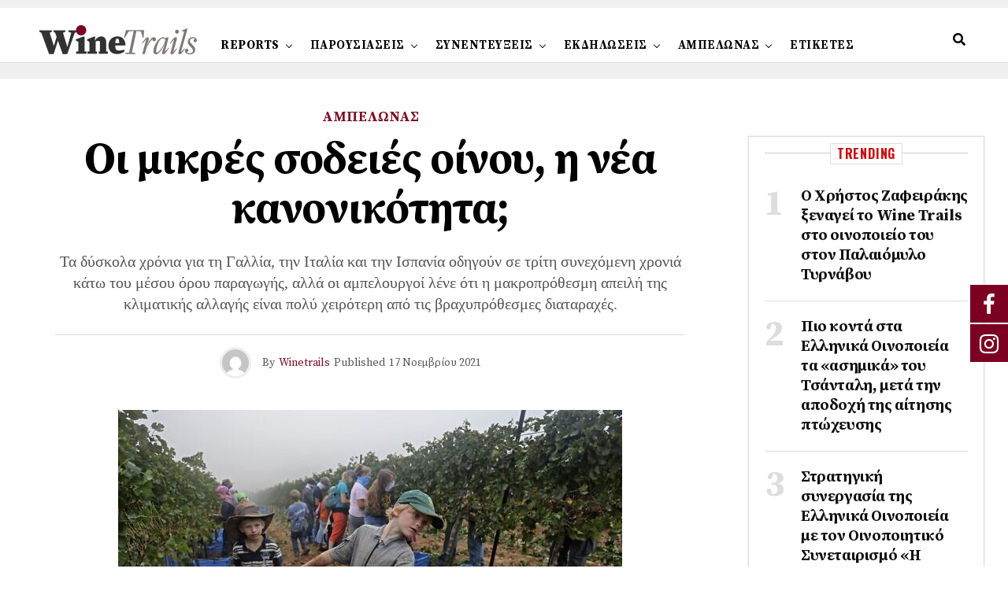

--- FILE ---
content_type: text/html; charset=UTF-8
request_url: https://winetrails.gr/%CE%BF%CE%B9-%CE%BC%CE%B9%CE%BA%CF%81%CE%AD%CF%82-%CF%83%CE%BF%CE%B4%CE%B5%CE%B9%CE%AD%CF%82-%CE%BF%CE%AF%CE%BD%CE%BF%CF%85-%CE%B7-%CE%BD%CE%AD%CE%B1-%CE%BA%CE%B1%CE%BD%CE%BF%CE%BD%CE%B9%CE%BA%CF%8C/10307/
body_size: 28978
content:
<!DOCTYPE html>
<html lang="el">
<head>
<meta charset="UTF-8" >
<meta name="viewport" id="viewport" content="width=device-width, initial-scale=1.0, maximum-scale=1.0, minimum-scale=1.0, user-scalable=no" />
<style>
.fuse_social_icons_links {
display: block;
}
.facebook-awesome-social::before {
content: "\f09a" !important;
}
.awesome-social-img img {
position: absolute;
top: 50%;
left: 50%;
transform: translate(-50%,-50%);
}
.awesome-social-img {
position: relative;
}			
.icon_wrapper .awesome-social {
font-family: 'FuseAwesome' !important;
}
#icon_wrapper .fuse_social_icons_links .awesome-social {
font-family: "FuseAwesome" !important;
ext-rendering: auto !important;
-webkit-font-smoothing: antialiased !important;
-moz-osx-font-smoothing: grayscale !important;
}
#icon_wrapper{
position: fixed;
top: 50%;
right: 0px;
z-index: 99999;
}
.awesome-social
{
margin-top:2px;
color: #fff !important;
text-align: center !important;
display: block;
line-height: 51px !important;
width: 48px !important;
height: 48px !important;
font-size: 28px !important;
}
.fuse_social_icons_links
{
outline:0 !important;
}
.fuse_social_icons_links:hover{
text-decoration:none !important;
}
.fb-awesome-social
{
background: #3b5998;
border-color: #3b5998;
}
.facebook-awesome-social
{
background: #3b5998;
border-color: #3b5998;
}
.fuseicon-threads.threads-awesome-social.awesome-social::before {
content: "\e900";
font-family: 'FuseCustomIcons' !important;
}
.fuseicon-threads.threads-awesome-social.awesome-social {
background: #000;
}
.tw-awesome-social
{
background:#00aced;
border-color: #00aced;
}
.twitter-awesome-social
{
background:#00aced;
border-color: #00aced;
}
.rss-awesome-social
{
background:#FA9B39;
border-color: #FA9B39;
}
.linkedin-awesome-social
{
background:#007bb6;
border-color: #007bb6;
}
.youtube-awesome-social
{
background:#bb0000;
border-color: #bb0000;
}
.flickr-awesome-social
{
background: #ff0084;
border-color: #ff0084;
}
.pinterest-awesome-social
{
background:#cb2027;
border-color: #cb2027;
}
.stumbleupon-awesome-social
{
background:#f74425 ;
border-color: #f74425;
}
.google-plus-awesome-social
{
background:#f74425 ;
border-color: #f74425;
}
.instagram-awesome-social
{
background: -moz-linear-gradient(45deg, #f09433 0%, #e6683c 25%, #dc2743 50%, #cc2366 75%, #bc1888 100%);
background: -webkit-linear-gradient(45deg, #f09433 0%,#e6683c 25%,#dc2743 50%,#cc2366 75%,#bc1888 100%);
background: linear-gradient(45deg, #f09433 0%,#e6683c 25%,#dc2743 50%,#cc2366 75%,#bc1888 100%);
filter: progid:DXImageTransform.Microsoft.gradient( startColorstr='#f09433', endColorstr='#bc1888',GradientType=1 );
border-color: #f09433;
}
.tumblr-awesome-social
{
background: #32506d ;
border-color: #32506d;
}
.vine-awesome-social
{
background: #00bf8f ;
border-color: #00bf8f;
}
.vk-awesome-social {
background: #45668e ;
border-color: #45668e;
}
.soundcloud-awesome-social
{
background: #ff3300 ;
border-color: #ff3300;
}
.reddit-awesome-social{
background: #ff4500 ;
border-color: #ff4500;
}
.stack-awesome-social{
background: #fe7a15 ;
border-color: #fe7a15;
}
.behance-awesome-social{
background: #1769ff ;
border-color: #1769ff;
}
.github-awesome-social{
background: #999999 ;
border-color: #999999;
}
.envelope-awesome-social{
background: #ccc ;
border-color: #ccc;                 
}
/*  Mobile */
@media(max-width:768px){
#icon_wrapper{
display: none;
}
}
</style>
<meta name='robots' content='index, follow, max-image-preview:large, max-snippet:-1, max-video-preview:-1' />
<!-- This site is optimized with the Yoast SEO plugin v21.2 - https://yoast.com/wordpress/plugins/seo/ -->
<title>Οι μικρές σοδειές οίνου, η νέα κανονικότητα; - Winetrails</title>
<link rel="canonical" href="https://winetrails.gr/οι-μικρές-σοδειές-οίνου-η-νέα-κανονικό/10307/" />
<meta property="og:locale" content="el_GR" />
<meta property="og:type" content="article" />
<meta property="og:title" content="Οι μικρές σοδειές οίνου, η νέα κανονικότητα; - Winetrails" />
<meta property="og:description" content="Τα δύσκολα χρόνια για τη Γαλλία, την Ιταλία και την Ισπανία οδηγούν σε τρίτη συνεχόμενη χρονιά κάτω του μέσου όρου παραγωγής, αλλά οι αμπελουργοί λένε ότι η μακροπρόθεσμη απειλή της κλιματικής αλλαγής είναι πολύ χειρότερη από τις βραχυπρόθεσμες διαταραχές." />
<meta property="og:url" content="https://winetrails.gr/οι-μικρές-σοδειές-οίνου-η-νέα-κανονικό/10307/" />
<meta property="og:site_name" content="Winetrails" />
<meta property="article:publisher" content="https://www.facebook.com/WineTrails.gr" />
<meta property="article:published_time" content="2021-11-17T10:27:39+00:00" />
<meta property="article:modified_time" content="2021-11-19T10:43:17+00:00" />
<meta property="og:image" content="https://winetrails.gr/wp-content/uploads/2021/11/000_8QJ94B-640x400-1.jpg" />
<meta property="og:image:width" content="640" />
<meta property="og:image:height" content="400" />
<meta property="og:image:type" content="image/jpeg" />
<meta name="author" content="Winetrails" />
<meta name="twitter:card" content="summary_large_image" />
<meta name="twitter:label1" content="Συντάχθηκε από" />
<meta name="twitter:data1" content="Winetrails" />
<script type="application/ld+json" class="yoast-schema-graph">{"@context":"https://schema.org","@graph":[{"@type":"WebPage","@id":"https://winetrails.gr/%ce%bf%ce%b9-%ce%bc%ce%b9%ce%ba%cf%81%ce%ad%cf%82-%cf%83%ce%bf%ce%b4%ce%b5%ce%b9%ce%ad%cf%82-%ce%bf%ce%af%ce%bd%ce%bf%cf%85-%ce%b7-%ce%bd%ce%ad%ce%b1-%ce%ba%ce%b1%ce%bd%ce%bf%ce%bd%ce%b9%ce%ba%cf%8c/10307/","url":"https://winetrails.gr/%ce%bf%ce%b9-%ce%bc%ce%b9%ce%ba%cf%81%ce%ad%cf%82-%cf%83%ce%bf%ce%b4%ce%b5%ce%b9%ce%ad%cf%82-%ce%bf%ce%af%ce%bd%ce%bf%cf%85-%ce%b7-%ce%bd%ce%ad%ce%b1-%ce%ba%ce%b1%ce%bd%ce%bf%ce%bd%ce%b9%ce%ba%cf%8c/10307/","name":"Οι μικρές σοδειές οίνου, η νέα κανονικότητα; - Winetrails","isPartOf":{"@id":"https://winetrails.gr/#website"},"primaryImageOfPage":{"@id":"https://winetrails.gr/%ce%bf%ce%b9-%ce%bc%ce%b9%ce%ba%cf%81%ce%ad%cf%82-%cf%83%ce%bf%ce%b4%ce%b5%ce%b9%ce%ad%cf%82-%ce%bf%ce%af%ce%bd%ce%bf%cf%85-%ce%b7-%ce%bd%ce%ad%ce%b1-%ce%ba%ce%b1%ce%bd%ce%bf%ce%bd%ce%b9%ce%ba%cf%8c/10307/#primaryimage"},"image":{"@id":"https://winetrails.gr/%ce%bf%ce%b9-%ce%bc%ce%b9%ce%ba%cf%81%ce%ad%cf%82-%cf%83%ce%bf%ce%b4%ce%b5%ce%b9%ce%ad%cf%82-%ce%bf%ce%af%ce%bd%ce%bf%cf%85-%ce%b7-%ce%bd%ce%ad%ce%b1-%ce%ba%ce%b1%ce%bd%ce%bf%ce%bd%ce%b9%ce%ba%cf%8c/10307/#primaryimage"},"thumbnailUrl":"https://winetrails.gr/wp-content/uploads/2021/11/000_8QJ94B-640x400-1.jpg","datePublished":"2021-11-17T10:27:39+00:00","dateModified":"2021-11-19T10:43:17+00:00","author":{"@id":"https://winetrails.gr/#/schema/person/e7962d7f6892bf96d6ae82f549080176"},"breadcrumb":{"@id":"https://winetrails.gr/%ce%bf%ce%b9-%ce%bc%ce%b9%ce%ba%cf%81%ce%ad%cf%82-%cf%83%ce%bf%ce%b4%ce%b5%ce%b9%ce%ad%cf%82-%ce%bf%ce%af%ce%bd%ce%bf%cf%85-%ce%b7-%ce%bd%ce%ad%ce%b1-%ce%ba%ce%b1%ce%bd%ce%bf%ce%bd%ce%b9%ce%ba%cf%8c/10307/#breadcrumb"},"inLanguage":"el","potentialAction":[{"@type":"ReadAction","target":["https://winetrails.gr/%ce%bf%ce%b9-%ce%bc%ce%b9%ce%ba%cf%81%ce%ad%cf%82-%cf%83%ce%bf%ce%b4%ce%b5%ce%b9%ce%ad%cf%82-%ce%bf%ce%af%ce%bd%ce%bf%cf%85-%ce%b7-%ce%bd%ce%ad%ce%b1-%ce%ba%ce%b1%ce%bd%ce%bf%ce%bd%ce%b9%ce%ba%cf%8c/10307/"]}]},{"@type":"ImageObject","inLanguage":"el","@id":"https://winetrails.gr/%ce%bf%ce%b9-%ce%bc%ce%b9%ce%ba%cf%81%ce%ad%cf%82-%cf%83%ce%bf%ce%b4%ce%b5%ce%b9%ce%ad%cf%82-%ce%bf%ce%af%ce%bd%ce%bf%cf%85-%ce%b7-%ce%bd%ce%ad%ce%b1-%ce%ba%ce%b1%ce%bd%ce%bf%ce%bd%ce%b9%ce%ba%cf%8c/10307/#primaryimage","url":"https://winetrails.gr/wp-content/uploads/2021/11/000_8QJ94B-640x400-1.jpg","contentUrl":"https://winetrails.gr/wp-content/uploads/2021/11/000_8QJ94B-640x400-1.jpg","width":640,"height":400},{"@type":"BreadcrumbList","@id":"https://winetrails.gr/%ce%bf%ce%b9-%ce%bc%ce%b9%ce%ba%cf%81%ce%ad%cf%82-%cf%83%ce%bf%ce%b4%ce%b5%ce%b9%ce%ad%cf%82-%ce%bf%ce%af%ce%bd%ce%bf%cf%85-%ce%b7-%ce%bd%ce%ad%ce%b1-%ce%ba%ce%b1%ce%bd%ce%bf%ce%bd%ce%b9%ce%ba%cf%8c/10307/#breadcrumb","itemListElement":[{"@type":"ListItem","position":1,"name":"Αρχική","item":"https://winetrails.gr/"},{"@type":"ListItem","position":2,"name":"Οι μικρές σοδειές οίνου, η νέα κανονικότητα;"}]},{"@type":"WebSite","@id":"https://winetrails.gr/#website","url":"https://winetrails.gr/","name":"Winetrails","description":"Άμπελος και οίνος","potentialAction":[{"@type":"SearchAction","target":{"@type":"EntryPoint","urlTemplate":"https://winetrails.gr/?s={search_term_string}"},"query-input":"required name=search_term_string"}],"inLanguage":"el"},{"@type":"Person","@id":"https://winetrails.gr/#/schema/person/e7962d7f6892bf96d6ae82f549080176","name":"Winetrails","image":{"@type":"ImageObject","inLanguage":"el","@id":"https://winetrails.gr/#/schema/person/image/","url":"https://secure.gravatar.com/avatar/1d3575e5b5ff1f6dbc674c30e8eee431?s=96&d=mm&r=g","contentUrl":"https://secure.gravatar.com/avatar/1d3575e5b5ff1f6dbc674c30e8eee431?s=96&d=mm&r=g","caption":"Winetrails"},"url":"https://winetrails.gr/author/kefallinou/"}]}</script>
<!-- / Yoast SEO plugin. -->
<link rel='dns-prefetch' href='//ajax.googleapis.com' />
<link rel='dns-prefetch' href='//use.fontawesome.com' />
<link rel='dns-prefetch' href='//fonts.googleapis.com' />
<!-- <link rel='stylesheet' id='wp-block-library-css' href='https://winetrails.gr/wp-includes/css/dist/block-library/style.min.css' type='text/css' media='all' /> -->
<link rel="stylesheet" type="text/css" href="//winetrails.gr/wp-content/cache/wpfc-minified/jxkhf8v0/ftztc.css" media="all"/>
<style id='classic-theme-styles-inline-css' type='text/css'>
/*! This file is auto-generated */
.wp-block-button__link{color:#fff;background-color:#32373c;border-radius:9999px;box-shadow:none;text-decoration:none;padding:calc(.667em + 2px) calc(1.333em + 2px);font-size:1.125em}.wp-block-file__button{background:#32373c;color:#fff;text-decoration:none}
</style>
<style id='global-styles-inline-css' type='text/css'>
body{--wp--preset--color--black: #000000;--wp--preset--color--cyan-bluish-gray: #abb8c3;--wp--preset--color--white: #ffffff;--wp--preset--color--pale-pink: #f78da7;--wp--preset--color--vivid-red: #cf2e2e;--wp--preset--color--luminous-vivid-orange: #ff6900;--wp--preset--color--luminous-vivid-amber: #fcb900;--wp--preset--color--light-green-cyan: #7bdcb5;--wp--preset--color--vivid-green-cyan: #00d084;--wp--preset--color--pale-cyan-blue: #8ed1fc;--wp--preset--color--vivid-cyan-blue: #0693e3;--wp--preset--color--vivid-purple: #9b51e0;--wp--preset--color--: #444;--wp--preset--gradient--vivid-cyan-blue-to-vivid-purple: linear-gradient(135deg,rgba(6,147,227,1) 0%,rgb(155,81,224) 100%);--wp--preset--gradient--light-green-cyan-to-vivid-green-cyan: linear-gradient(135deg,rgb(122,220,180) 0%,rgb(0,208,130) 100%);--wp--preset--gradient--luminous-vivid-amber-to-luminous-vivid-orange: linear-gradient(135deg,rgba(252,185,0,1) 0%,rgba(255,105,0,1) 100%);--wp--preset--gradient--luminous-vivid-orange-to-vivid-red: linear-gradient(135deg,rgba(255,105,0,1) 0%,rgb(207,46,46) 100%);--wp--preset--gradient--very-light-gray-to-cyan-bluish-gray: linear-gradient(135deg,rgb(238,238,238) 0%,rgb(169,184,195) 100%);--wp--preset--gradient--cool-to-warm-spectrum: linear-gradient(135deg,rgb(74,234,220) 0%,rgb(151,120,209) 20%,rgb(207,42,186) 40%,rgb(238,44,130) 60%,rgb(251,105,98) 80%,rgb(254,248,76) 100%);--wp--preset--gradient--blush-light-purple: linear-gradient(135deg,rgb(255,206,236) 0%,rgb(152,150,240) 100%);--wp--preset--gradient--blush-bordeaux: linear-gradient(135deg,rgb(254,205,165) 0%,rgb(254,45,45) 50%,rgb(107,0,62) 100%);--wp--preset--gradient--luminous-dusk: linear-gradient(135deg,rgb(255,203,112) 0%,rgb(199,81,192) 50%,rgb(65,88,208) 100%);--wp--preset--gradient--pale-ocean: linear-gradient(135deg,rgb(255,245,203) 0%,rgb(182,227,212) 50%,rgb(51,167,181) 100%);--wp--preset--gradient--electric-grass: linear-gradient(135deg,rgb(202,248,128) 0%,rgb(113,206,126) 100%);--wp--preset--gradient--midnight: linear-gradient(135deg,rgb(2,3,129) 0%,rgb(40,116,252) 100%);--wp--preset--font-size--small: 13px;--wp--preset--font-size--medium: 20px;--wp--preset--font-size--large: 36px;--wp--preset--font-size--x-large: 42px;--wp--preset--spacing--20: 0.44rem;--wp--preset--spacing--30: 0.67rem;--wp--preset--spacing--40: 1rem;--wp--preset--spacing--50: 1.5rem;--wp--preset--spacing--60: 2.25rem;--wp--preset--spacing--70: 3.38rem;--wp--preset--spacing--80: 5.06rem;--wp--preset--shadow--natural: 6px 6px 9px rgba(0, 0, 0, 0.2);--wp--preset--shadow--deep: 12px 12px 50px rgba(0, 0, 0, 0.4);--wp--preset--shadow--sharp: 6px 6px 0px rgba(0, 0, 0, 0.2);--wp--preset--shadow--outlined: 6px 6px 0px -3px rgba(255, 255, 255, 1), 6px 6px rgba(0, 0, 0, 1);--wp--preset--shadow--crisp: 6px 6px 0px rgba(0, 0, 0, 1);}:where(.is-layout-flex){gap: 0.5em;}:where(.is-layout-grid){gap: 0.5em;}body .is-layout-flow > .alignleft{float: left;margin-inline-start: 0;margin-inline-end: 2em;}body .is-layout-flow > .alignright{float: right;margin-inline-start: 2em;margin-inline-end: 0;}body .is-layout-flow > .aligncenter{margin-left: auto !important;margin-right: auto !important;}body .is-layout-constrained > .alignleft{float: left;margin-inline-start: 0;margin-inline-end: 2em;}body .is-layout-constrained > .alignright{float: right;margin-inline-start: 2em;margin-inline-end: 0;}body .is-layout-constrained > .aligncenter{margin-left: auto !important;margin-right: auto !important;}body .is-layout-constrained > :where(:not(.alignleft):not(.alignright):not(.alignfull)){max-width: var(--wp--style--global--content-size);margin-left: auto !important;margin-right: auto !important;}body .is-layout-constrained > .alignwide{max-width: var(--wp--style--global--wide-size);}body .is-layout-flex{display: flex;}body .is-layout-flex{flex-wrap: wrap;align-items: center;}body .is-layout-flex > *{margin: 0;}body .is-layout-grid{display: grid;}body .is-layout-grid > *{margin: 0;}:where(.wp-block-columns.is-layout-flex){gap: 2em;}:where(.wp-block-columns.is-layout-grid){gap: 2em;}:where(.wp-block-post-template.is-layout-flex){gap: 1.25em;}:where(.wp-block-post-template.is-layout-grid){gap: 1.25em;}.has-black-color{color: var(--wp--preset--color--black) !important;}.has-cyan-bluish-gray-color{color: var(--wp--preset--color--cyan-bluish-gray) !important;}.has-white-color{color: var(--wp--preset--color--white) !important;}.has-pale-pink-color{color: var(--wp--preset--color--pale-pink) !important;}.has-vivid-red-color{color: var(--wp--preset--color--vivid-red) !important;}.has-luminous-vivid-orange-color{color: var(--wp--preset--color--luminous-vivid-orange) !important;}.has-luminous-vivid-amber-color{color: var(--wp--preset--color--luminous-vivid-amber) !important;}.has-light-green-cyan-color{color: var(--wp--preset--color--light-green-cyan) !important;}.has-vivid-green-cyan-color{color: var(--wp--preset--color--vivid-green-cyan) !important;}.has-pale-cyan-blue-color{color: var(--wp--preset--color--pale-cyan-blue) !important;}.has-vivid-cyan-blue-color{color: var(--wp--preset--color--vivid-cyan-blue) !important;}.has-vivid-purple-color{color: var(--wp--preset--color--vivid-purple) !important;}.has-black-background-color{background-color: var(--wp--preset--color--black) !important;}.has-cyan-bluish-gray-background-color{background-color: var(--wp--preset--color--cyan-bluish-gray) !important;}.has-white-background-color{background-color: var(--wp--preset--color--white) !important;}.has-pale-pink-background-color{background-color: var(--wp--preset--color--pale-pink) !important;}.has-vivid-red-background-color{background-color: var(--wp--preset--color--vivid-red) !important;}.has-luminous-vivid-orange-background-color{background-color: var(--wp--preset--color--luminous-vivid-orange) !important;}.has-luminous-vivid-amber-background-color{background-color: var(--wp--preset--color--luminous-vivid-amber) !important;}.has-light-green-cyan-background-color{background-color: var(--wp--preset--color--light-green-cyan) !important;}.has-vivid-green-cyan-background-color{background-color: var(--wp--preset--color--vivid-green-cyan) !important;}.has-pale-cyan-blue-background-color{background-color: var(--wp--preset--color--pale-cyan-blue) !important;}.has-vivid-cyan-blue-background-color{background-color: var(--wp--preset--color--vivid-cyan-blue) !important;}.has-vivid-purple-background-color{background-color: var(--wp--preset--color--vivid-purple) !important;}.has-black-border-color{border-color: var(--wp--preset--color--black) !important;}.has-cyan-bluish-gray-border-color{border-color: var(--wp--preset--color--cyan-bluish-gray) !important;}.has-white-border-color{border-color: var(--wp--preset--color--white) !important;}.has-pale-pink-border-color{border-color: var(--wp--preset--color--pale-pink) !important;}.has-vivid-red-border-color{border-color: var(--wp--preset--color--vivid-red) !important;}.has-luminous-vivid-orange-border-color{border-color: var(--wp--preset--color--luminous-vivid-orange) !important;}.has-luminous-vivid-amber-border-color{border-color: var(--wp--preset--color--luminous-vivid-amber) !important;}.has-light-green-cyan-border-color{border-color: var(--wp--preset--color--light-green-cyan) !important;}.has-vivid-green-cyan-border-color{border-color: var(--wp--preset--color--vivid-green-cyan) !important;}.has-pale-cyan-blue-border-color{border-color: var(--wp--preset--color--pale-cyan-blue) !important;}.has-vivid-cyan-blue-border-color{border-color: var(--wp--preset--color--vivid-cyan-blue) !important;}.has-vivid-purple-border-color{border-color: var(--wp--preset--color--vivid-purple) !important;}.has-vivid-cyan-blue-to-vivid-purple-gradient-background{background: var(--wp--preset--gradient--vivid-cyan-blue-to-vivid-purple) !important;}.has-light-green-cyan-to-vivid-green-cyan-gradient-background{background: var(--wp--preset--gradient--light-green-cyan-to-vivid-green-cyan) !important;}.has-luminous-vivid-amber-to-luminous-vivid-orange-gradient-background{background: var(--wp--preset--gradient--luminous-vivid-amber-to-luminous-vivid-orange) !important;}.has-luminous-vivid-orange-to-vivid-red-gradient-background{background: var(--wp--preset--gradient--luminous-vivid-orange-to-vivid-red) !important;}.has-very-light-gray-to-cyan-bluish-gray-gradient-background{background: var(--wp--preset--gradient--very-light-gray-to-cyan-bluish-gray) !important;}.has-cool-to-warm-spectrum-gradient-background{background: var(--wp--preset--gradient--cool-to-warm-spectrum) !important;}.has-blush-light-purple-gradient-background{background: var(--wp--preset--gradient--blush-light-purple) !important;}.has-blush-bordeaux-gradient-background{background: var(--wp--preset--gradient--blush-bordeaux) !important;}.has-luminous-dusk-gradient-background{background: var(--wp--preset--gradient--luminous-dusk) !important;}.has-pale-ocean-gradient-background{background: var(--wp--preset--gradient--pale-ocean) !important;}.has-electric-grass-gradient-background{background: var(--wp--preset--gradient--electric-grass) !important;}.has-midnight-gradient-background{background: var(--wp--preset--gradient--midnight) !important;}.has-small-font-size{font-size: var(--wp--preset--font-size--small) !important;}.has-medium-font-size{font-size: var(--wp--preset--font-size--medium) !important;}.has-large-font-size{font-size: var(--wp--preset--font-size--large) !important;}.has-x-large-font-size{font-size: var(--wp--preset--font-size--x-large) !important;}
.wp-block-navigation a:where(:not(.wp-element-button)){color: inherit;}
:where(.wp-block-post-template.is-layout-flex){gap: 1.25em;}:where(.wp-block-post-template.is-layout-grid){gap: 1.25em;}
:where(.wp-block-columns.is-layout-flex){gap: 2em;}:where(.wp-block-columns.is-layout-grid){gap: 2em;}
.wp-block-pullquote{font-size: 1.5em;line-height: 1.6;}
</style>
<!-- <link rel='stylesheet' id='redux-extendify-styles-css' href='https://winetrails.gr/wp-content/plugins/fuse-social-floating-sidebar/framework/redux-core/assets/css/extendify-utilities.css' type='text/css' media='all' /> -->
<!-- <link rel='stylesheet' id='fuse-awesome-css' href='https://winetrails.gr/wp-content/plugins/fuse-social-floating-sidebar/inc/font-awesome/css/font-awesome.min.css' type='text/css' media='all' /> -->
<!-- <link rel='stylesheet' id='rss-retriever-css' href='https://winetrails.gr/wp-content/plugins/wp-rss-retriever/inc/css/rss-retriever.css' type='text/css' media='all' /> -->
<link rel="stylesheet" type="text/css" href="//winetrails.gr/wp-content/cache/wpfc-minified/8a9wvn4c/ftztc.css" media="all"/>
<link rel='stylesheet' id='ql-jquery-ui-css' href='//ajax.googleapis.com/ajax/libs/jqueryui/1.12.1/themes/smoothness/jquery-ui.css' type='text/css' media='all' />
<!-- <link rel='stylesheet' id='mc4wp-form-themes-css' href='https://winetrails.gr/wp-content/plugins/mailchimp-for-wp/assets/css/form-themes.css' type='text/css' media='all' /> -->
<!-- <link rel='stylesheet' id='zox-custom-style-css' href='https://winetrails.gr/wp-content/themes/zoxpress/style.css' type='text/css' media='all' /> -->
<link rel="stylesheet" type="text/css" href="//winetrails.gr/wp-content/cache/wpfc-minified/mlg7jxuw/ftztc.css" media="all"/>
<style id='zox-custom-style-inline-css' type='text/css'>
a,
a:visited,
a:hover h2.zox-s-title1,
a:hover h2.zox-s-title1-feat,
a:hover h2.zox-s-title2,
a:hover h2.zox-s-title3,
.zox-post-body p a,
h3.zox-post-cat a,
.sp-template a,
.sp-data-table a,
span.zox-author-name a,
a:hover h2.zox-authors-latest,
span.zox-authors-name a:hover {
color: #ec2b8c;
}
.zox-s8 a:hover h2.zox-s-title1,
.zox-s8 a:hover h2.zox-s-title1-feat,
.zox-s8 a:hover h2.zox-s-title2,
.zox-s8 a:hover h2.zox-s-title3 {
box-shadow: 15px 0 0 #fff, -10px 0 0 #fff;
color: #ec2b8c;
}
.woocommerce-message:before,
.woocommerce-info:before,
.woocommerce-message:before,
.woocommerce .star-rating span:before,
span.zox-s-cat,
h3.zox-post-cat a,
.zox-s6 span.zox-s-cat,
.zox-s8 span.zox-s-cat,
.zox-widget-side-trend-wrap .zox-art-text:before {
color: #ec2b8c;
}
.zox-widget-bgp,
.zox-widget-bgp.zox-widget-txtw .zox-art-wrap,
.zox-widget-bgp.zox-widget-txtw .zox-widget-featl-sub .zox-art-wrap,
.zox-s4 .zox-widget-bgp span.zox-s-cat,
.woocommerce span.onsale,
.zox-s7 .zox-byline-wrap:before,
.zox-s3 span.zox-s-cat,
.zox-o1 span.zox-s-cat,
.zox-s3 .zox-widget-side-trend-wrap .zox-art-text:before,
.sp-table-caption,
#zox-search-form #zox-search-submit,
#zox-search-form2 #zox-search-submit2,
.pagination .current,
.pagination a:hover,
.zox-o6 span.zox-s-cat {
background: #ec2b8c;
}
.woocommerce .widget_price_filter .ui-slider .ui-slider-handle,
.woocommerce #respond input#submit.alt,
.woocommerce a.button.alt,
.woocommerce button.button.alt,
.woocommerce input.button.alt,
.woocommerce #respond input#submit.alt:hover,
.woocommerce a.button.alt:hover,
.woocommerce button.button.alt:hover,
.woocommerce input.button.alt:hover {
background-color: #ec2b8c;
}
.woocommerce-error,
.woocommerce-info,
.woocommerce-message {
border-top-color: #ec2b8c;
}
.zox-feat-ent1-left,
.zox-ent1 .zox-side-widget {
border-top: 2px solid #ec2b8c;
}
.zox-feat-ent3-main-wrap h2.zox-s-title2 {
background-color: #ec2b8c;
box-shadow: 15px 0 0 #ec2b8c, -10px 0 0 #ec2b8c;
}
.zox-widget-side-trend-wrap .zox-art-text:before,
.pagination .current,
.pagination a:hover {
border: 1px solid #ec2b8c;
}
.zox-post-type {
border: 3px solid #ec2b8c;
}
.zox-widget-featl-sub .zox-post-type {
border: 2px solid #ec2b8c;
}
.zox-o3 h3.zox-s-cat {
background: #ec2b8c;
}
.zox-widget-bgs,
.zox-widget-bgs.zox-widget-txtw .zox-art-wrap,
.zox-widget-bgs.zox-widget-txtw .zox-widget-featl-sub .zox-art-wrap,
.zox-s4 .zox-widget-bgp span.zox-s-cat {
background: #ec2b8c;
}
#zox-top-head-wrap {
background: #000000;
}
span.zox-top-soc-but,
.zox-top-nav-menu ul li a,
span.zox-woo-cart-icon {
color: #cccccc;
}
span.zox-woo-cart-num {
background: #cccccc;
}
.zox-top-nav-menu ul li:hover a {
color: #ed1c24;
}
#zox-top-head-wrap,
#zox-top-head,
#zox-top-head-left,
#zox-top-head-mid,
#zox-top-head-right,
.zox-top-nav-menu ul {
height: 150px;
}
#zox-top-head-mid img {
max-height: calc(150px - 20px);
}
.zox-top-nav-menu ul li a {
font-size: 12px;
}
#zox-bot-head-wrap,
#zox-bot-head-wrap.zox-trans-bot.zox-fix-up,
#zox-fly-wrap,
#zox-bot-head-wrap.zox-trans-bot:hover {
background-color: #ffffff;
}
.zox-nav-menu ul li a,
span.zox-nav-search-but,
span.zox-night,
.zox-trans-bot.zox-fix-up .zox-nav-menu ul li a,
.zox-trans-bot.zox-fix-up span.zox-nav-search-but,
nav.zox-fly-nav-menu ul li a,
span.zox-fly-soc-head,
ul.zox-fly-soc-list li a {
color: #000000;
}
.zox-nav-menu ul li.menu-item-has-children a:after,
.zox-nav-menu ul li.zox-mega-drop a:after {
border-right: 1px solid #000000;
border-bottom: 1px solid #000000;
}
.zox-fly-but-wrap span,
.zox-trans-bot.zox-fix-up .zox-fly-but-wrap span,
.zox-fly-but-wrap span {
background: #000000;
}
.zox-nav-menu ul li:hover a,
span.zox-nav-search-but:hover,
span.zox-night:hover {
color: #ed1c24;
}
.zox-fly-but-wrap:hover span {
background: #ed1c24;
}
span.zox-widget-main-title {
color: #111;
}
#zox-foot-wrap {
background: #fff;
}
#zox-foot-wrap p {
color: #aaa;
}
#zox-foot-wrap a {
color: #aaa;
}
ul.zox-foot-soc-list li a {
border: 1px solid #aaa;
}
span.zox-widget-side-title {
color: #111;
}
span.zox-post-main-title {
color: #111;
}
.zox-top-nav-menu ul li a {
padding-top: calc((150px - 12px) / 2);
padding-bottom: calc((150px - 12px) / 2);
}
#zox-bot-head-wrap,
.zox-bot-head-menu,
#zox-bot-head,
#zox-bot-head-left,
#zox-bot-head-right,
#zox-bot-head-mid,
.zox-bot-head-logo,
.zox-bot-head-logo-main,
.zox-nav-menu,
.zox-nav-menu ul {
height: 90px;
}
.zox-nav-menu ul li ul.sub-menu,
.zox-nav-menu ul li.menu-item-object-category .zox-mega-dropdown {
top: 90px;
}
.zox-nav-menu ul li a {
font-size: 15px;
}
.zox-nav-menu ul li a {
padding-top: calc((90px - 15px) / 2);
padding-bottom: calc((90px - 15px) / 2);
}
.zox-fix-up {
top: -90px;
-webkit-transform: translate3d(0,-90px,0) !important;
-moz-transform: translate3d(0,-90px,0) !important;
-ms-transform: translate3d(0,-90px,0) !important;
-o-transform: translate3d(0,-90px,0) !important;
transform: translate3d(0,-90px,0) !important;
}
.zox-fix {
top: -90px;
-webkit-transform: translate3d(0,90px,0) !important;
-moz-transform: translate3d(0,90px,0) !important;
-ms-transform: translate3d(0,90px,0) !important;
-o-transform: translate3d(0,90px,0) !important;
transform: translate3d(0,90px,0) !important;
}
.zox-fix-up .zox-nav-menu ul li a {
padding-top: calc((60px - 15px) / 2);
padding-bottom: calc((60px - 15px) / 2);
}
.zox-feat-ent1-grid,
.zox-feat-ent2-bot,
.zox-feat-net1-grid {
grid-template-columns: auto 300px;
}
body,
span.zox-s-cat,
span.zox-ad-label,
span.zox-post-excerpt p,
.woocommerce ul.product_list_widget li a,
.woocommerce ul.product_list_widget span.product-title,
.woocommerce #reviews #comments ol.commentlist li .comment-text p.meta,
.woocommerce div.product p.price,
.woocommerce div.product p.price ins,
.woocommerce div.product p.price del,
.woocommerce ul.products li.product .price del,
.woocommerce ul.products li.product .price ins,
.woocommerce ul.products li.product .price,
.woocommerce #respond input#submit,
.woocommerce a.button,
.woocommerce button.button,
.woocommerce input.button,
.woocommerce .widget_price_filter .price_slider_amount .button,
.woocommerce span.onsale,
.woocommerce-review-link,
#woo-content p.woocommerce-result-count,
.woocommerce div.product .woocommerce-tabs ul.tabs li a,
.woocommerce .woocommerce-breadcrumb,
.woocommerce #respond input#submit.alt,
.woocommerce a.button.alt,
.woocommerce button.button.alt,
.woocommerce input.button.alt {
font-family: 'Roboto', sans-serif;
font-weight: 400;
text-transform: None;
}
#zox-woo-side-wrap span.zox-widget-side-title,
span.zox-authors-name a,
h1.zox-author-top-head {
font-family: 'Roboto', sans-serif;
}
p.zox-s-graph,
.zox-post-body p,
.zox-post-body blockquote p,
#woo-content p,
#zox-404 p,
.zox-post-body ul li,
.zox-post-body ol li {
font-family: 'Roboto', sans-serif;
font-weight: 400;
text-transform: None;
}
.zox-nav-menu ul li a,
.zox-top-nav-menu ul li a,
nav.zox-fly-nav-menu ul li a {
font-family: 'Source Serif Pro', sans-serif;
font-weight: 400;
text-transform: None;
}
.zox-nav-menu ul li ul.zox-mega-list li a,
.zox-nav-menu ul li ul.zox-mega-list li a p {
font-family: 'Source Serif Pro', sans-serif;
}
h2.zox-s-title1,
h2.zox-s-title1-feat,
.woocommerce div.product .product_title,
.woocommerce .related h2,
#woo-content .summary p.price,
.woocommerce div.product .woocommerce-tabs .panel h2,
#zox-404 h1,
h1.zox-post-title,
.zox-widget-side-trend-wrap .zox-art-text:before {
font-family: 'Roboto Condensed', sans-serif;
font-weight: 700;
text-transform: None;
}
span.zox-widget-main-title {
font-family: 'IM Fell French Canon', sans-serif;
font-weight: 300;
text-transform: None;
}
span.zox-widget-side-title {
font-family: 'IM Fell French Canon', sans-serif;
font-weight: 400;
text-transform: None;
}
span.zox-post-main-title {
font-family: 'Roboto', sans-serif;
font-weight: 700;
text-transform: None;
}
h2.zox-s-title2,
h2.zox-s-title3,
span.zox-woo-cart-num,
p.zox-search-p,
.alp-related-posts .current .post-title,
.alp-related-posts-wrapper .alp-related-post .post-title,
.zox-widget-txtw span.zox-widget-main-title {
font-family: 'Roboto Condensed', sans-serif;
font-weight: 700;
text-transform: None;
}
.zox-post-width {
margin: 0 auto;
max-width: calc(1240px + 60px);
}
body,
.zox-widget-side-trend-wrap .zox-art-text:before {
background: #fff;
font-family: 'Oswald', sans-serif;
}
body,
body.custom-background {
background-color: #fff !important;
}
#zox-top-head-wrap {
background: #f0f0f0;
}
#zox-top-head-wrap,
#zox-top-head,
#zox-top-head-left,
#zox-top-head-mid,
#zox-top-head-right,
.zox-top-nav-menu ul {
height: 40px;
}
span.zox-top-soc-but,
.zox-top-nav-menu ul li a {
color: #9f9f9f;
}
.zox-top-nav-menu ul li a {
font-family: 'Oswald', sans-serif;
font-size: 12px;
font-weight: 500;
padding: 0 15px;
text-transform: uppercase;
}
#zox-bot-head-wrap,
#zox-fly-wrap {
background: #fff;
}
#zox-bot-head-wrap,
.zox-bot-head-menu,
#zox-bot-head,
#zox-bot-head-left,
#zox-bot-head-right,
#zox-bot-head-mid,
.zox-bot-head-logo,
.zox-bot-head-logo-main,
.zox-nav-menu,
.zox-nav-menu ul {
height: 90px;
}
.zox-nav-menu ul li ul.sub-menu,
.zox-nav-menu ul li.menu-item-object-category .zox-mega-dropdown {
top: 90px;
}
.zox-nav-menu ul {
height: auto;
}
.zox-nav-menu ul li a,
span.zox-nav-search-but,
span.zox-night {
color: #000;
}
#zox-foot-wrap {
background: #fff;
}
#zox-foot-wrap p {
color: #aaa;
}
#zox-foot-wrap a {
color: #aaa;
}
nav.zox-fly-nav-menu ul li a,
nav.zox-fly-nav-menu ul li.menu-item-has-children:after,
span.zox-fly-soc-head,
ul.zox-fly-soc-list li a {
color: #000;
}
.zox-fly-but-wrap span {
background: #000;
}
.zox-nav-menu ul {
float: left;
}
.zox-fix-up .zox-nav-menu ul,
.zox-fix-up span.zox-nav-search-but {
margin: 0;
}
.zox-nav-menu ul li a {
font-family: 'Amiri', serif;
font-size: 20px;
font-weight: 700;
padding: 35px 10px;
text-transform: capitalize;
}
.zox-nav-menu ul li ul.zox-mega-list li a,
.zox-nav-menu ul li ul.zox-mega-list li a p {
font-family: 'Amiri', sans-serif;
font-weight: 600;
text-transform: capitalize;
}
.zox-fix-up .zox-nav-menu ul li a {
padding-top: 20px;
padding-bottom: 20px;
}
.zox-fix-up #zox-bot-head-right,
.zox-fix-up span.zox-nav-search-but {
align-content: center;
}
span.zox-s-cat {
font-family: 'Oswald', sans-serif;
font-weight: 700;
text-transform: uppercase;
}
h2.zox-s-title1,
h2.zox-s-title1-feat,
h2.zox-s-title2,
h1.zox-post-title,
.zox-widget-side-trend-wrap .zox-art-text:before,
.alp-related-posts .current .post-title,
.alp-related-posts-wrapper .alp-related-post .post-title,
.zox-widget-txtw span.zox-widget-main-title {
font-family: 'Amiri', serif;
font-weight: 700;
}
h2.zox-s-title3 {
font-family: 'Oswald', sans-serif;
font-weight: 700;
}
.zox-nav-menu ul li ul.zox-mega-list li a,
.zox-nav-menu ul li ul.zox-mega-list li a p {
font-size: 1rem;
}
p.zox-s-graph {
font-family: 'PT Serif', serif;
font-style: italic;
font-weight: 400;
}
.zox-byline-wrap span,
span.zox-widget-home-title {
font-family: 'Oswald', sans-serif;
text-transform: uppercase;
}
.zox-net3 span.zox-widget-home-title {
color: #ec2b8c;
}
#zox-search-form #zox-search-submit,
#zox-search-form2 #zox-search-submit2 {
background: #cc0e0e;
}
.zox-widget-side-trend-wrap .zox-art-text:before {
color: #ddd;
}
.zox-head-width {
margin: 0 auto;
max-width: 1340px;
}
.zox-body-width,
.zox-title-width,
.zox-widget-feat-wrap.zox-o1 .zox-art-text-cont,
.zox-widget-feat-wrap.zox-o4 .zox-art-text-cont,
.zox-widget-feat-main.zox-o1 .zox-art-text-cont,
.zox-widget-feat-main.zox-o4 .zox-art-text-cont {
margin: 0 auto;
max-width: 1340px;
}
#zox-top-head {
grid-template-columns: auto 250px;
}
#zox-top-head-left {
width: 100%;
}
#zox-top-head-mid {
display: none;
}
#zox-bot-head-mid {
display: grid;
grid-column-gap: 30px;
grid-template-columns: auto auto;
justify-content: start;
position: static;
}
.zox-bot-head-logo {
position: relative;
top: auto;
left: auto;
}
#zox-bot-head-wrap .zox-nav-menu ul li:first-child a {
padding-left: 0;
}
.zox-bot-head-menu {
padding: 0;
}
@media screen and (max-width: 1023px) {
#zox-bot-head-left {
display: grid;
}
#zox-bot-head {
grid-template-columns: 60px auto 60px;
}
}
#zox-bot-head-wrap {
border-bottom: 1px solid #ddd;
}
.zox-post-head-wrap {
float: none;
margin: 0 auto;
padding: 0;
text-align: center;
max-width: 800px;
}
.zox-post-info-wrap {
justify-content: center;
}
.zox-nav-links {
display: none;
}
.zox-feat-ent1-grid,
.zox-feat-net1-grid {
grid-template-columns: calc(100% - 320px) 300px;
}
.zox-post-main-wrap {
grid-template-columns: calc(100% - 340px) 300px;
}
#zox-home-body-wrap {
grid-template-columns: calc(100% - 340px) 300px;
}
.zox-byline-wrap {
display: none;
}
span.zox-byline-date {
display: none;
}
a,
a:visited,
a:hover h2.zox-s-title1,
a:hover h2.zox-s-title1-feat,
a:hover h2.zox-s-title2,
a:hover h2.zox-s-title3,
.zox-post-body p a,
h3.zox-post-cat a,
.sp-template a,
.sp-data-table a,
span.zox-author-name a {
color: #cc0e0e;
}
.pagination .current,
.pagination a:hover {
background: #cc0e0e;
border: 1px solid #cc0e0e;
}
.zox-post-body p a {
box-shadow: inset 0 -1px 0 0 #fff, inset 0 -2px 0 0 #cc0e0e;
color: #000;
}
.zox-post-body p a:hover {
color: #cc0e0e;
}
.zox-widget-main-head {
margin: 0 0 15px;
}
h4.zox-widget-main-title {
border-top: 1px solid #ccc;
position: relative;
text-align: center;
}
span.zox-widget-main-title {
background: #fff;
border: 1px solid #ddd;
color: #cc0e0e;
display: inline-block;
font-family: 'Oswald', sans-serif;
font-size: 18px;
font-weight: 700;
letter-spacing: .05em;
padding: 5px 10px 7px;
position: relative;
top: -16px;
text-transform: uppercase;
}
.zox_feat_widget .zox-widget-main-head {
margin: 0;
}
.zox_feat_widget h4.zox-widget-main-title {
height: 1px;
z-index: 10;
}
.zox-widget-side-head {
margin: 0 0 15px;
}
h4.zox-widget-side-title {
border-top: 1px solid #ccc;
position: relative;
text-align: center;
}
span.zox-widget-side-title {
background: #fff;
border: 1px solid #ddd;
color: #cc0e0e;
display: inline-block;
font-family: 'Oswald', sans-serif;
font-size: 16px;
font-weight: 700;
letter-spacing: .05em;
padding: 4px 8px 5px;
position: relative;
top: -13px;
text-transform: uppercase;
}
.zox_feat_widget .zox-widget-side-head {
margin: 0;
}
.zox_feat_widget h4.zox-widget-side-title {
height: 1px;
z-index: 10;
}
#zox-woo-side-wrap h4.zox-widget-side-title {
text-align: center;
}
#zox-woo-side-wrap span.zox-widget-side-title {
font-size: 14px;
}
h4.zox-post-main-title {
text-align: left;
}
span.zox-post-main-title {
color: #000;
font-family: 'Roboto', sans-serif;
font-size: 1.5rem;
font-weight: 800;
text-transform: capitalize;
}
ul.zox-post-soc-list {
display: grid;
grid-gap: 5px;
left: 5px;
}
ul.zox-post-soc-list li {
background: #888;
border: none;
border-radius: 5px;
-webkit-transition: none;
-moz-transition: none;
-ms-transition: none;
-o-transition: none;
transition: none;
width: 40px;
height: 40px;
}
ul.zox-post-soc-stat-list li,
ul.zox-alp-soc-list li {
background: #888;
border: none;
border-radius: 5px;
color: #fff;
-webkit-transition: none;
-moz-transition: none;
-ms-transition: none;
-o-transition: none;
transition: none;
}
ul.zox-post-soc-stat-list li:hover,
ul.zox-alp-soc-list li:hover {
background: #888;
font-size: 18px;
}
ul.zox-post-soc-list li:hover,
ul.zox-post-soc-list li.zox-post-soc-email:hover,
ul.zox-post-soc-list li.zox-post-soc-com:hover {
background: #888;
font-size: 18px;
}
.zox-dark ul.zox-post-soc-stat-list li,
.zox-dark ul.zox-alp-soc-list li,
.zox-dark ul.zox-post-soc-stat-list li.zox-post-soc-fb,
.zox-dark ul.zox-alp-soc-list li.zox-alp-soc-fb,
.zox-dark ul.zox-post-soc-stat-list li.zox-post-soc-twit,
.zox-dark ul.zox-alp-soc-list li.zox-alp-soc-twit,
.zox-dark ul.zox-post-soc-stat-list li.zox-post-soc-flip,
.zox-dark ul.zox-alp-soc-list li.zox-alp-soc-flip {
background: #333;
}
ul.zox-post-soc-list li.zox-post-soc-fb,
ul.zox-post-soc-stat-list li.zox-post-soc-fb,
ul.zox-alp-soc-list li.zox-alp-soc-fb {
background: #3b5998;
}
ul.zox-post-soc-list li.zox-post-soc-twit,
ul.zox-post-soc-stat-list li.zox-post-soc-twit,
ul.zox-alp-soc-list li.zox-alp-soc-twit {
background: #55acee;
}
ul.zox-post-soc-list li.zox-post-soc-flip,
ul.zox-post-soc-stat-list li.zox-post-soc-flip,
ul.zox-alp-soc-list li.zox-alp-soc-flip {
background: #f52828;
}
@media screen and (max-width: 1023px) {
.zox-post-soc-scroll {
height: 40px !important;
}
ul.zox-post-soc-list {
display: inline;
left: 0;
}
ul.zox-post-soc-list li {
border-left: 1px solid #fff !important;
border-radius: 0;
}
}
#zox-bot-head-right {
grid-template-columns: 100%;
justify-items: end;
}
.zox-s5 .zox-widget-side-trend-wrap h2.zox-s-title3
{
text-transform: none;
}
#zox-bot-head-wrap, .zox-bot-head-menu, #zox-bot-head, #zox-bot-head-left, #zox-bot-head-right, #zox-bot-head-mid, .zox-bot-head-logo, .zox-bot-head-logo-main, .zox-nav-menu, .zox-nav-menu ul
{
height: 70px;
}
h2.zox-s-title3
{
font-family: Source Serif Pro, regular;
}
.zox-nav-menu ul li ul.zox-mega-list li a, .zox-nav-menu ul li ul.zox-mega-list li a p
{
font-family: Source Serif Pro, regular;
font-weight: 700;
}
.zox-s5 span.zox-s-cat
{
color: #bbb;
}
span.zox-widget-main-title, .zox-feat-net3-main-wrap .zox-art-text span.zox-s-cat
{
font-family: CFAstyStd;
}
body, .zox-widget-side-trend-wrap .zox-art-text:before
{
font-family: Source Serif Pro, regular;
font-weight: 500;
}
p.zox-s-graph, .zox-post-body p, .zox-post-body blockquote p, #woo-content p, #zox-404 p, .zox-post-body ul li, .zox-post-body ol li
{
font-family: Source Serif Pro , regular;
font-weight: 400;
text-transform: None;
}
.zox-nav-menu ul li a {
font-family: Source Serif Pro, Book;
font-size: 15px;
font-weight: 700;
padding: 35px 10px;
text-transform: capitalize;
letter-spacing: 0.5px;
}
p.zox-s-graph, .zox-post-body p, .zox-post-body blockquote p, #woo-content p, #zox-404 p, .zox-post-body ul li, .zox-post-body ol li
body, span.zox-s-cat, span.zox-ad-label, span.zox-post-excerpt p, .woocommerce ul.product_list_widget li a, .woocommerce ul.product_list_widget span.product-title, .woocommerce #reviews #comments ol.commentlist li .comment-text p.meta, .woocommerce div.product p.price, .woocommerce div.product p.price ins, .woocommerce div.product p.price del, .woocommerce ul.products li.product .price del, .woocommerce ul.products li.product .price ins, .woocommerce ul.products li.product .price, .woocommerce #respond input#submit, .woocommerce a.button, .woocommerce button.button, .woocommerce input.button, .woocommerce .widget_price_filter .price_slider_amount .button, .woocommerce span.onsale, .woocommerce-review-link, #woo-content p.woocommerce-result-count, .woocommerce div.product .woocommerce-tabs ul.tabs li a, .woocommerce .woocommerce-breadcrumb, .woocommerce #respond input#submit.alt, .woocommerce a.button.alt, .woocommerce button.button.alt, .woocommerce input.button.alt
{
font-family: Source Serif Pro, regular;
font-weight: 400;
text-transform: None;
}
h2.zox-s-title1, h2.zox-s-title1-feat, h2.zox-s-title2, h1.zox-post-title, .zox-widget-side-trend-wrap .zox-art-text::before, .alp-related-posts .current .post-title, .alp-related-posts-wrapper .alp-related-post .post-title, .zox-widget-txtw span.zox-widget-main-title {
font-family: Source Serif Pro, regular;
font-weight: 700;
}
.zox-net3 .zox-widget-flex1-cont {
grid-column-gap: 20px;
}
.zox-s5.zox-div1 p.zox-s-graph,  span.zox-post-excerpt p
{
font-family: Source Serif Pro regular;
font-weight: 400;
text-transform: None;
}
a, a:visited, a:hover h2.zox-s-title1, a:hover h2.zox-s-title1-feat, a:hover h2.zox-s-title2, a:hover h2.zox-s-title3, .zox-post-body p a, h3.zox-post-cat a, .sp-template a, .sp-data-table a, span.zox-author-name a 
{
color: #7B0E22;
}
.zox-nav-menu ul li:hover a, span.zox-nav-search-but:hover, span.zox-night:hover 
{
color: #7B0E22;
}
.zox-s5.zox-div1 p.zox-s-graph {
font-size: 1.3rem
}
.zox-widget-ad span.zox-ad-label {display: none} 
.zox-head-width
{
margin: 5px auto;
padding: 0px 50px;
}
#zox-top-head-wrap, #zox-top-head, #zox-top-head-left, #zox-top-head-mid, #zox-top-head-right, .zox-top-nav-menu ul {
height: 10px;
}
/* added i*/
.home .zox-feat-net3-sub-wrap {
margin-bottom: 0px!important;
padding: 0px!important;
}
.home #zox-feat-wrap {
margin-bottom: -15px!important;
}
.home .zox-feat-net3-grid:first-child section.zox-art-wrap.zoxrel.zox-art-main {
display: none!important;
}
.zox-post-tags.left.zoxrel.zox100 {
display: none!important;
}
/* related posts thumbnails */
@media only screen and (min-width: 1024px) {
.single-post .zox-art-img img.zox-reg-img.wp-post-image {
height: 220px !important;
}
.single-post .zox-art-img {
height: 220px !important;
padding: 0px !important;
}
} 
/* sidebar social media */
.facebook-awesome-social {
background: #7b0022!important;
border-color: #7b0022!important;
}
.instagram-awesome-social {
background: #7b0022!important;
border-color: #7b0022!important;
}
/* footer social media */
ul.zox-foot-soc-list.left.relative li a {
background: #7a0022 !important;
color: #FFF !important;
border-color: #7a0022 !important;
}
</style>
<!-- <link rel='stylesheet' id='zox-reset-css' href='https://winetrails.gr/wp-content/themes/zoxpress/css/reset.css' type='text/css' media='all' /> -->
<link rel="stylesheet" type="text/css" href="//winetrails.gr/wp-content/cache/wpfc-minified/k2v9vb0p/ftztc.css" media="all"/>
<link rel='stylesheet' id='fontawesome-css' href='https://use.fontawesome.com/releases/v5.12.1/css/all.css' type='text/css' media='all' />
<link rel='stylesheet' id='zox-fonts-css' href='//fonts.googleapis.com/css?family=Heebo%3A300%2C400%2C500%2C700%2C800%2C900%7CAlegreya%3A400%2C500%2C700%2C800%2C900%7CJosefin+Sans%3A300%2C400%2C600%2C700%7CLibre+Franklin%3A300%2C400%2C500%2C600%2C700%2C800%2C900%7CFrank+Ruhl+Libre%3A300%2C400%2C500%2C700%2C900%7CNunito+Sans%3A300%2C400%2C600%2C700%2C800%2C900%7CMontserrat%3A300%2C400%2C500%2C600%2C700%2C800%2C900%7CAnton%3A400%7CNoto+Serif%3A400%2C700%7CNunito%3A300%2C400%2C600%2C700%2C800%2C900%7CRajdhani%3A300%2C400%2C500%2C600%2C700%7CTitillium+Web%3A300%2C400%2C600%2C700%2C900%7CPT+Serif%3A400%2C400i%2C700%2C700i%7CAmiri%3A400%2C400i%2C700%2C700i%7COswald%3A300%2C400%2C500%2C600%2C700%7CRoboto+Mono%3A400%2C700%7CBarlow+Semi+Condensed%3A700%2C800%2C900%7CPoppins%3A300%2C400%2C500%2C600%2C700%2C800%2C900%7CRoboto+Condensed%3A300%2C400%2C700%7CRoboto%3A300%2C400%2C500%2C700%2C900%7CPT+Serif%3A400%2C700%7COpen+Sans+Condensed%3A300%2C700%7COpen+Sans%3A700%7CSource+Serif+Pro%3A400%2C600%2C700%7CIM+Fell+French+Canon%3A400%2C400i%7CRoboto%3A100%2C100i%2C200%2C+200i%2C300%2C300i%2C400%2C400i%2C500%2C500i%2C600%2C600i%2C700%2C700i%2C800%2C800i%2C900%2C900i%7CRoboto%3A100%2C100i%2C200%2C+200i%2C300%2C300i%2C400%2C400i%2C500%2C500i%2C600%2C600i%2C700%2C700i%2C800%2C800i%2C900%2C900i%7CSource+Serif+Pro%3A100%2C100i%2C200%2C+200i%2C300%2C300i%2C400%2C400i%2C500%2C500i%2C600%2C600i%2C700%2C700i%2C800%2C800i%2C900%2C900i%7CRoboto+Condensed%3A100%2C100i%2C200%2C+200i%2C300%2C300i%2C400%2C400i%2C500%2C500i%2C600%2C600i%2C700%2C700i%2C800%2C800i%2C900%2C900i%7CRoboto+Condensed%3A100%2C100i%2C200%2C+200i%2C300%2C300i%2C400%2C400i%2C500%2C500i%2C600%2C600i%2C700%2C700i%2C800%2C800i%2C900%2C900i%7CIM+Fell+French+Canon%3A100%2C100i%2C200%2C+200i%2C300%2C300i%2C400%2C400i%2C500%2C500i%2C600%2C600i%2C700%2C700i%2C800%2C800i%2C900%2C900i%7CIM+Fell+French+Canon%3A100%2C100i%2C200%2C+200i%2C300%2C300i%2C400%2C400i%2C500%2C500i%2C600%2C600i%2C700%2C700i%2C800%2C800i%2C900%2C900i%26subset%3Dlatin%2Clatin-ext%2Ccyrillic%2Ccyrillic-ext%2Cgreek-ext%2Cgreek%2Cvietnamese' type='text/css' media='all' />
<!-- <link rel='stylesheet' id='zox-media-queries-css' href='https://winetrails.gr/wp-content/themes/zoxpress/css/media-queries.css' type='text/css' media='all' /> -->
<link rel="stylesheet" type="text/css" href="//winetrails.gr/wp-content/cache/wpfc-minified/12a9q09y/ftztc.css" media="all"/>
<script src='//winetrails.gr/wp-content/cache/wpfc-minified/knbnxqwy/ftztc.js' type="text/javascript"></script>
<!-- <script type='text/javascript' src='https://winetrails.gr/wp-includes/js/jquery/jquery.min.js' id='jquery-core-js'></script> -->
<!-- <script type='text/javascript' src='https://winetrails.gr/wp-includes/js/jquery/jquery-migrate.min.js' id='jquery-migrate-js'></script> -->
<script type='text/javascript' id='fuse-social-script-js-extra'>
/* <![CDATA[ */
var fuse_social = {"ajax_url":"https:\/\/winetrails.gr\/wp-admin\/admin-ajax.php"};
/* ]]> */
</script>
<script src='//winetrails.gr/wp-content/cache/wpfc-minified/fqj7gbbr/ftztc.js' type="text/javascript"></script>
<!-- <script type='text/javascript' src='https://winetrails.gr/wp-content/plugins/fuse-social-floating-sidebar/inc/js/fuse_script.js' id='fuse-social-script-js'></script> -->
<link rel="https://api.w.org/" href="https://winetrails.gr/wp-json/" /><link rel="alternate" type="application/json" href="https://winetrails.gr/wp-json/wp/v2/posts/10307" /><link rel='shortlink' href='https://winetrails.gr/?p=10307' />
<link rel="alternate" type="application/json+oembed" href="https://winetrails.gr/wp-json/oembed/1.0/embed?url=https%3A%2F%2Fwinetrails.gr%2F%25ce%25bf%25ce%25b9-%25ce%25bc%25ce%25b9%25ce%25ba%25cf%2581%25ce%25ad%25cf%2582-%25cf%2583%25ce%25bf%25ce%25b4%25ce%25b5%25ce%25b9%25ce%25ad%25cf%2582-%25ce%25bf%25ce%25af%25ce%25bd%25ce%25bf%25cf%2585-%25ce%25b7-%25ce%25bd%25ce%25ad%25ce%25b1-%25ce%25ba%25ce%25b1%25ce%25bd%25ce%25bf%25ce%25bd%25ce%25b9%25ce%25ba%25cf%258c%2F10307%2F" />
<link rel="alternate" type="text/xml+oembed" href="https://winetrails.gr/wp-json/oembed/1.0/embed?url=https%3A%2F%2Fwinetrails.gr%2F%25ce%25bf%25ce%25b9-%25ce%25bc%25ce%25b9%25ce%25ba%25cf%2581%25ce%25ad%25cf%2582-%25cf%2583%25ce%25bf%25ce%25b4%25ce%25b5%25ce%25b9%25ce%25ad%25cf%2582-%25ce%25bf%25ce%25af%25ce%25bd%25ce%25bf%25cf%2585-%25ce%25b7-%25ce%25bd%25ce%25ad%25ce%25b1-%25ce%25ba%25ce%25b1%25ce%25bd%25ce%25bf%25ce%25bd%25ce%25b9%25ce%25ba%25cf%258c%2F10307%2F&#038;format=xml" />
<meta name="generator" content="Redux 4.4.0" /><meta name="google-site-verification" content="KfZT3GkRFUYTiP2pEzoW1PCPwEcSvH8v-bmYtiUOeNM" />
<script id="mcjs">!function(c,h,i,m,p){m=c.createElement(h),p=c.getElementsByTagName(h)[0],m.async=1,m.src=i,p.parentNode.insertBefore(m,p)}(document,"script","https://chimpstatic.com/mcjs-connected/js/users/31e76688251ac81fc18b5f105/b2570258d06a15f34f70e3bd2.js");</script>	<meta name="theme-color" content="#fff" />
<meta property="og:type" content="article" />
<meta property="og:image" content="https://winetrails.gr/wp-content/uploads/2021/11/000_8QJ94B-640x400-1.jpg" />
<meta name="twitter:image" content="https://winetrails.gr/wp-content/uploads/2021/11/000_8QJ94B-640x400-1.jpg" />
<meta property="og:url" content="https://winetrails.gr/%ce%bf%ce%b9-%ce%bc%ce%b9%ce%ba%cf%81%ce%ad%cf%82-%cf%83%ce%bf%ce%b4%ce%b5%ce%b9%ce%ad%cf%82-%ce%bf%ce%af%ce%bd%ce%bf%cf%85-%ce%b7-%ce%bd%ce%ad%ce%b1-%ce%ba%ce%b1%ce%bd%ce%bf%ce%bd%ce%b9%ce%ba%cf%8c/10307/" />
<meta property="og:title" content="Οι μικρές σοδειές οίνου, η νέα κανονικότητα;" />
<meta property="og:description" content="Τα δύσκολα χρόνια για τη Γαλλία, την Ιταλία και την Ισπανία οδηγούν σε τρίτη συνεχόμενη χρονιά κάτω του μέσου όρου παραγωγής, αλλά οι αμπελουργοί λένε ότι η μακροπρόθεσμη απειλή της κλιματικής αλλαγής είναι πολύ χειρότερη από τις βραχυπρόθεσμες διαταραχές. " />
<meta name="twitter:card" content="summary_large_image">
<meta name="twitter:url" content="https://winetrails.gr/%ce%bf%ce%b9-%ce%bc%ce%b9%ce%ba%cf%81%ce%ad%cf%82-%cf%83%ce%bf%ce%b4%ce%b5%ce%b9%ce%ad%cf%82-%ce%bf%ce%af%ce%bd%ce%bf%cf%85-%ce%b7-%ce%bd%ce%ad%ce%b1-%ce%ba%ce%b1%ce%bd%ce%bf%ce%bd%ce%b9%ce%ba%cf%8c/10307/">
<meta name="twitter:title" content="Οι μικρές σοδειές οίνου, η νέα κανονικότητα;">
<meta name="twitter:description" content="Τα δύσκολα χρόνια για τη Γαλλία, την Ιταλία και την Ισπανία οδηγούν σε τρίτη συνεχόμενη χρονιά κάτω του μέσου όρου παραγωγής, αλλά οι αμπελουργοί λένε ότι η μακροπρόθεσμη απειλή της κλιματικής αλλαγής είναι πολύ χειρότερη από τις βραχυπρόθεσμες διαταραχές. ">
<meta name="generator" content="Powered by WPBakery Page Builder - drag and drop page builder for WordPress."/>
<!--[if lte IE 9]><link rel="stylesheet" type="text/css" href="https://winetrails.gr/wp-content/plugins/js_composer/assets/css/vc_lte_ie9.min.css" media="screen"><![endif]--><link rel="icon" href="https://winetrails.gr/wp-content/uploads/2020/08/cropped-RED-WINE-32x32.png" sizes="32x32" />
<link rel="icon" href="https://winetrails.gr/wp-content/uploads/2020/08/cropped-RED-WINE-192x192.png" sizes="192x192" />
<link rel="apple-touch-icon" href="https://winetrails.gr/wp-content/uploads/2020/08/cropped-RED-WINE-180x180.png" />
<meta name="msapplication-TileImage" content="https://winetrails.gr/wp-content/uploads/2020/08/cropped-RED-WINE-270x270.png" />
<style type="text/css" id="wp-custom-css">
.zox-fix-up {
top: -90px !important
}
/* extra css */
span.footer-links {
font-size: 14px!important;
font-weight: 600!important;
}
span.footer-links a {
font-weight: 600!important;
}
.footer-links a {
line-height:1.55em;
padding-right: 5px;
}
.footer-links a {
padding-left: 5px;
}
.footer-links a:first-child {
padding-left: 0px!important;
}
/* mailchimp form */
form#mc4wp-form-1 {
padding-bottom: 50px;
padding-left: 2px;
margin-top: 7px!important;
}
form#mc4wp-form-1 label {
font-size: 20px;
color: #000;
}
.newsletter-field {
margin-top: 15px;
font-size: 16px;
display: inline-block!important;
max-width:300px!important;
font-family: Source Serif Pro, regular;
font-weight: 400;
padding-top: 10px!important;
}
.newsletter-button {
margin-top: 15px;
font-size: 16px;
margin-left: 7px;
font-family: Source Serif Pro, regular;
font-weight: 600!important;
padding-top: 11px!important;
}
.mc4wp-form-theme-dark button, .mc4wp-form-theme-dark input[type=submit], .mc4wp-form-theme-dark input[type=button] {
background-color: #000!important;
border-color: #000!important;
}
.mc4wp-response p {
font-size: 15px!important;
color: #000!important;
padding-top: 25px;
}
@media only screen and (max-width: 1199px) {
form#mc4wp-form-1 {
text-align:center!important;
padding-left: 0px!important;
margin-top: 30px!important;
}
}		</style>
<noscript><style type="text/css"> .wpb_animate_when_almost_visible { opacity: 1; }</style></noscript><!-- Start GPT Tag -->
<script async src='https://securepubads.g.doubleclick.net/tag/js/gpt.js'></script>
<script>
window.googletag = window.googletag || {cmd: []};
googletag.cmd.push(function() {
var mapping1 = googletag.sizeMapping()
.addSize([1024, 768], [[970, 250], [728, 90]])
.addSize([640, 480], [[970, 250], [728, 90]])
.addSize([0, 0], [[320, 50], [320, 100]])
.build();
googletag.defineSlot('/3137164/winetrails-site-leaderboard-top', [[970,250],[320,100]], 'div-gpt-ad-9515018-1')
.defineSizeMapping(mapping1)
.addService(googletag.pubads());
googletag.defineSlot('/3137164/winetrails-1', [[728,90],[320,50]], 'div-gpt-ad-9515018-2')
.defineSizeMapping(mapping1)
.addService(googletag.pubads());
googletag.defineSlot('/3137164/winetrails-site-728x90-2', [[728,90],[320,50]], 'div-gpt-ad-9515018-3')
.defineSizeMapping(mapping1)
.addService(googletag.pubads());
googletag.defineSlot('/3137164/winetrails-site-728x90-3', [[728,90],[320,50]], 'div-gpt-ad-9515018-4')
.defineSizeMapping(mapping1)
.addService(googletag.pubads());
googletag.defineSlot('/3137164/winetrails-site-728x90-4', [[728,90],[320,50]], 'div-gpt-ad-9515018-5')
.defineSizeMapping(mapping1)
.addService(googletag.pubads());
googletag.defineSlot('/3137164/WineTrails_300x250', [[300,250]], 'div-gpt-ad-9515018-6')
.addService(googletag.pubads());
googletag.defineSlot('/3137164/winetrails_inner_page_300x250', [[300,250]], 'div-gpt-ad-1712358658688-0')
.addService(googletag.pubads());         
googletag.defineSlot('/3137164/winetrails-leaderboard-2', [[970,250],[320,100]], 'div-gpt-ad-9515018-7')
.defineSizeMapping(mapping1)
.addService(googletag.pubads());
googletag.pubads().enableSingleRequest();
googletag.pubads().collapseEmptyDivs();
googletag.pubads().setForceSafeFrame(false);
googletag.pubads().setCentering(true);
googletag.enableServices();
});
</script>
<!-- End GPT Tag -->
<!-- Google tag (gtag.js) -->
<script async src="https://www.googletagmanager.com/gtag/js?id=G-8JLGBJ2M7E"></script>
<script>
window.dataLayer = window.dataLayer || [];
function gtag(){dataLayer.push(arguments);}
gtag('js', new Date());
gtag('config', 'G-8JLGBJ2M7E');
</script>
</head>
<body class="post-template-default single single-post postid-10307 single-format-standard zox-net3 zox-s5 wpb-js-composer js-comp-ver-5.6 vc_responsive" >
<div id="zox-fly-wrap">
<div id="zox-fly-menu-top" class="left relative">
<div id="zox-fly-logo" class="left relative">
<a href="https://winetrails.gr/"><img src="https://winetrails.gr/wp-content/uploads/2020/09/wineTrails-2-e1598958081597.png" alt="Winetrails" data-rjs="2" /></a>
</div><!--zox-fly-logo-->
<div class="zox-fly-but-wrap zox-fly-but-menu zox-fly-but-click">
<span></span>
<span></span>
<span></span>
<span></span>
</div><!--zox-fly-but-wrap-->
</div><!--zox-fly-menu-top-->
<div id="zox-fly-menu-wrap">
<nav class="zox-fly-nav-menu left relative">
<div class="menu-main-menu-container"><ul id="menu-main-menu" class="menu"><li id="menu-item-319" class="menu-item menu-item-type-taxonomy menu-item-object-category menu-item-319"><a href="https://winetrails.gr/category/reports/">REPORTS</a></li>
<li id="menu-item-209" class="menu-item menu-item-type-taxonomy menu-item-object-category menu-item-209"><a href="https://winetrails.gr/category/parousiaseis/">ΠΑΡΟΥΣΙΑΣΕΙΣ</a></li>
<li id="menu-item-213" class="menu-item menu-item-type-taxonomy menu-item-object-category menu-item-213"><a href="https://winetrails.gr/category/sinenteykseis/">ΣΥΝΕΝΤΕΥΞΕΙΣ</a></li>
<li id="menu-item-230" class="menu-item menu-item-type-taxonomy menu-item-object-category menu-item-230"><a href="https://winetrails.gr/category/ekdiloseis/">ΕΚΔΗΛΩΣΕΙΣ</a></li>
<li id="menu-item-320" class="menu-item menu-item-type-taxonomy menu-item-object-category current-post-ancestor current-menu-parent current-post-parent menu-item-320"><a href="https://winetrails.gr/category/ampelonas/">ΑΜΠΕΛΩΝΑΣ</a></li>
<li id="menu-item-529" class="menu-item menu-item-type-custom menu-item-object-custom menu-item-529"><a href="/etiketes">ΕΤΙΚΕΤΕΣ</a></li>
</ul></div>		</nav>
</div><!--zox-fly-menu-wrap-->
<div id="zox-fly-soc-wrap">
<span class="zox-fly-soc-head">Connect with us</span>
<ul class="zox-fly-soc-list left relative">
<li><a href="https://www.facebook.com/WineTrails.gr" target="_blank" class="fab fa-facebook-f"></a></li>
<li><a href="https://www.instagram.com/winetrails.gr/?hl=en" target="_blank" class="fab fa-instagram"></a></li>
</ul>
</div><!--zox-fly-soc-wrap-->
</div><!--zox-fly-wrap-->	<div id="zox-site" class="left zoxrel ">
<div id="zox-search-wrap">
<div class="zox-search-cont">
<p class="zox-search-p">Αναζήτηση</p>
<div class="zox-search-box">
<form method="get" id="zox-search-form" action="https://winetrails.gr/">
<input type="text" name="s" id="zox-search-input" value="Search" onfocus='if (this.value == "Search") { this.value = ""; }' onblur='if (this.value == "Search") { this.value = ""; }' />
<input type="submit" id="zox-search-submit" value="Search" />
</form>				</div><!--zox-search-box-->
</div><!--zox-serach-cont-->
<div class="zox-search-but-wrap zox-search-click">
<span></span>
<span></span>
</div><!--zox-search-but-wrap-->
</div><!--zox-search-wrap-->
<div id="zox-site-wall" class="left zoxrel">
<div id="zox-lead-top-wrap">
<div id="zox-lead-top-in">
<div id="zox-lead-top">
<!-- GPT AdSlot 1 for Ad unit 'winetrails-site-leaderboard-top' ### Size: [[970,250],[320,100]] -->
<div id='div-gpt-ad-9515018-1'>
<script>
googletag.cmd.push(function() { googletag.display('div-gpt-ad-9515018-1'); });
</script>
</div>
<!-- End AdSlot 1 -->																		</div><!--zox-lead-top-->
</div><!--zox-lead-top-in-->
</div><!--zox-lead-top-wrap-->
<div id="zox-site-main" class="left zoxrel">
<header id="zox-main-head-wrap" class="left zoxrel zox-trans-head">
<div id="zox-top-head-wrap" class="left relative">
<div class="zox-head-width">
<div id="zox-top-head" class="relative">
<div id="zox-top-head-left">
<div class="zox-top-nav-menu zox100">
</div><!--zox-top-nav-menu-->
</div><!--zox-top-head-left-->
<div id="zox-top-head-mid">
</div><!--zox-top-head-mid-->
<div id="zox-top-head-right">
<div class="zox-top-soc-wrap">
</div><!--zox-top-soc-wrap-->							</div><!--zox-top-head-right-->
</div><!--zox-top-head-->
</div><!--zox-head-width-->
</div><!--zox-top-head-wrap-->											<div id="zox-bot-head-wrap" class="left zoxrel">
<div class="zox-head-width">
<div id="zox-bot-head">
<div id="zox-bot-head-left">
<div class="zox-fly-but-wrap zoxrel zox-fly-but-click">
<span></span>
<span></span>
<span></span>
<span></span>
</div><!--zox-fly-but-wrap-->
</div><!--zox-bot-head-left-->
<div id="zox-bot-head-mid" class="relative">
<div class="zox-bot-head-logo">
<div class="zox-bot-head-logo-main">
<a href="https://winetrails.gr/"><img src="https://winetrails.gr/wp-content/uploads/2020/09/wineTrails-2-e1598958081597.png" alt="Winetrails" data-rjs="2" /></a>
</div><!--zox-bot-head-logo-main-->
<h2 class="zox-logo-title">Winetrails</h2>
</div><!--zox-bot-head-logo-->
<div class="zox-bot-head-menu">
<div class="zox-nav-menu">
<div class="menu-main-menu-container"><ul id="menu-main-menu-1" class="menu"><li class="menu-item menu-item-type-taxonomy menu-item-object-category menu-item-319 zox-mega-drop"><a href="https://winetrails.gr/category/reports/">REPORTS</a><div class="zox-mega-dropdown"><div class="zox-head-width"><ul class="zox-mega-list"><li><a href="https://winetrails.gr/ta-apostagmata-tis-thessalias-se-rolo-farmakoy-gia-tin-ygeia/40878/"><div class="zox-mega-img"><img width="600" height="337" src="https://winetrails.gr/wp-content/uploads/2026/01/d47590b-600x337.jpg" class="attachment-zox-mid-thumb size-zox-mid-thumb wp-post-image" alt="" decoding="async" loading="lazy" srcset="https://winetrails.gr/wp-content/uploads/2026/01/d47590b-600x337.jpg 600w, https://winetrails.gr/wp-content/uploads/2026/01/d47590b-300x169.jpg 300w, https://winetrails.gr/wp-content/uploads/2026/01/d47590b-768x432.jpg 768w, https://winetrails.gr/wp-content/uploads/2026/01/d47590b.jpg 1000w" sizes="(max-width: 600px) 100vw, 600px" /></div><p>Τα αποστάγματα της Θεσσαλίας σε ρόλο&#8230; φάρμακου για τη σωματική ευεξία</p></a></li><li><a href="https://winetrails.gr/ellinika-apostagmata-me-taytotita-kai-charaktira-stekontai-epaxia-dipla-stoys-kolossoys/40866/"><div class="zox-mega-img"><img width="600" height="337" src="https://winetrails.gr/wp-content/uploads/2026/01/apostagma-600x337.png" class="attachment-zox-mid-thumb size-zox-mid-thumb wp-post-image" alt="Ελληνικά αποστάγματα με ταυτότητα και χαρακτήρα στέκονται επάξια δίπλα στους κολοσσούς" decoding="async" loading="lazy" /></div><p>Ελληνικά αποστάγματα με ταυτότητα και χαρακτήρα στέκονται επάξια δίπλα σε διεθνείς κολοσσούς</p></a></li><li><a href="https://winetrails.gr/lyseis-gia-sosti-egkatastasi-kai-ardeysi-ampelonon-sto-epikentro-tis-stratigikis-tis-perifereias-kritis/40859/"><div class="zox-mega-img"><img width="600" height="337" src="https://winetrails.gr/wp-content/uploads/2026/01/20260117_ampeloyrgia_4-600x337.png" class="attachment-zox-mid-thumb size-zox-mid-thumb wp-post-image" alt="Λύσεις για σωστή εγκατάσταση και άρδευση αμπελώνων στο επίκεντρο της στρατηγικής της Περιφέρειας Κρήτης" decoding="async" loading="lazy" srcset="https://winetrails.gr/wp-content/uploads/2026/01/20260117_ampeloyrgia_4-600x337.png 600w, https://winetrails.gr/wp-content/uploads/2026/01/20260117_ampeloyrgia_4-1024x576.png 1024w" sizes="(max-width: 600px) 100vw, 600px" /></div><p>Λύσεις για σωστή εγκατάσταση και άρδευση αμπελώνων στη στρατηγική της Περιφέρειας Κρήτης</p></a></li><li><a href="https://winetrails.gr/sto-epikentro-i-forologisi-toy-alkool-me-ton-poy-na-piezei-kyverniseis-pagkosmios/40853/"><div class="zox-mega-img"><img width="600" height="337" src="https://winetrails.gr/wp-content/uploads/2026/01/110615-evin-law-m-600x337.jpg" class="attachment-zox-mid-thumb size-zox-mid-thumb wp-post-image" alt="Στο επίκεντρο η φορολόγηση του αλκοόλ, με τον ΠΟΥ να πιέζει κυβερνήσεις παγκοσμίως" decoding="async" loading="lazy" srcset="https://winetrails.gr/wp-content/uploads/2026/01/110615-evin-law-m-600x337.jpg 600w, https://winetrails.gr/wp-content/uploads/2026/01/110615-evin-law-m-300x169.jpg 300w, https://winetrails.gr/wp-content/uploads/2026/01/110615-evin-law-m-1024x576.jpg 1024w, https://winetrails.gr/wp-content/uploads/2026/01/110615-evin-law-m-768x432.jpg 768w, https://winetrails.gr/wp-content/uploads/2026/01/110615-evin-law-m.jpg 1280w" sizes="(max-width: 600px) 100vw, 600px" /></div><p>Στο επίκεντρο η φορολόγηση του αλκοόλ, με τον ΠΟΥ να πιέζει κυβερνήσεις παγκοσμίως</p></a></li><li><a href="https://winetrails.gr/mpoymerangk-gia-viomichania-oinoy-ipa-oi-dasmoi-tramp-protia-se-ypoapodosi-exagogon-to-2025/40850/"><div class="zox-mega-img"><img width="600" height="337" src="https://winetrails.gr/wp-content/uploads/2026/01/image-thumbnail-600x337.jpg" class="attachment-zox-mid-thumb size-zox-mid-thumb wp-post-image" alt="Μπούμερανγκ για βιομηχανία οίνου ΗΠΑ οι δασμοί Τραμπ, πρωτιά σε υποαπόδοση εξαγωγών το 2025" decoding="async" loading="lazy" srcset="https://winetrails.gr/wp-content/uploads/2026/01/image-thumbnail-600x337.jpg 600w, https://winetrails.gr/wp-content/uploads/2026/01/image-thumbnail-300x168.jpg 300w, https://winetrails.gr/wp-content/uploads/2026/01/image-thumbnail-1024x576.jpg 1024w, https://winetrails.gr/wp-content/uploads/2026/01/image-thumbnail-768x430.jpg 768w, https://winetrails.gr/wp-content/uploads/2026/01/image-thumbnail.jpg 1200w" sizes="(max-width: 600px) 100vw, 600px" /></div><p>Μπούμερανγκ για βιομηχανία οίνου ΗΠΑ οι δασμοί Τραμπ, πρωτιά σε υποαπόδοση εξαγωγών το 2025</p></a></li></ul></div></div></li>
<li class="menu-item menu-item-type-taxonomy menu-item-object-category menu-item-209 zox-mega-drop"><a href="https://winetrails.gr/category/parousiaseis/">ΠΑΡΟΥΣΙΑΣΕΙΣ</a><div class="zox-mega-dropdown"><div class="zox-head-width"><ul class="zox-mega-list"><li><a href="https://winetrails.gr/axia-stin-aigialeia-kai-to-elliniko-krasi-dimioyrgei-edo-kai-35-chronia-i-oikogeneia-royvali/40648/"><div class="zox-mega-img"><img width="600" height="337" src="https://winetrails.gr/wp-content/uploads/2026/01/92-600x337.jpg" class="attachment-zox-mid-thumb size-zox-mid-thumb wp-post-image" alt="" decoding="async" loading="lazy" /></div><p>Αξία στην Αιγιάλεια και το ελληνικό κρασί δημιουργεί εδώ και 35 χρόνια η οικογένεια Ρούβαλη</p></a></li><li><a href="https://winetrails.gr/anadeiknyoyn-to-terroir-tis-domokoy-ta-krasia-toy-oinopoieioy-gkirlemi/40608/"><div class="zox-mega-img"><img width="600" height="337" src="https://winetrails.gr/wp-content/uploads/2025/12/114-600x337.jpg" class="attachment-zox-mid-thumb size-zox-mid-thumb wp-post-image" alt="" decoding="async" loading="lazy" /></div><p>Αναδεικνύουν το terroir της Δομοκού τα κρασιά του Οινοποιείου Γκιρλέμη</p></a></li><li><a href="https://winetrails.gr/i-orealios-gi-ependyei-ston-oinotoyrismo-kai-synechizei-na-anaptyssetai/40600/"><div class="zox-mega-img"><img width="600" height="337" src="https://winetrails.gr/wp-content/uploads/2025/12/122-600x337.jpg" class="attachment-zox-mid-thumb size-zox-mid-thumb wp-post-image" alt="" decoding="async" loading="lazy" /></div><p>Η Ορεάλιος Γη επενδύει στον οινοτουρισμό και συνεχίζει να αναπτύσσεται</p></a></li><li><a href="https://winetrails.gr/me-diadromi-tessaron-dekaetion-i-cava-nektar-anoigei-ena-neo-kefalaio-stin-kifisia/40494/"><div class="zox-mega-img"><img width="600" height="337" src="https://winetrails.gr/wp-content/uploads/2025/12/IAR06953-600x337.jpg" class="attachment-zox-mid-thumb size-zox-mid-thumb wp-post-image" alt="" decoding="async" loading="lazy" srcset="https://winetrails.gr/wp-content/uploads/2025/12/IAR06953-600x337.jpg 600w, https://winetrails.gr/wp-content/uploads/2025/12/IAR06953-1024x576.jpg 1024w" sizes="(max-width: 600px) 100vw, 600px" /></div><p>Με διαδρομή τεσσάρων δεκαετιών η CAVA NEKTAR ανοίγει ένα νέο κεφάλαιο στην Κηφισιά</p></a></li><li><a href="https://winetrails.gr/me-aromata-loyloydion-kai-froyton-i-nea-epochi-tis-malagoyzias-empneei-xana-to-elliniko-krasi/39698/"><div class="zox-mega-img"><img width="600" height="337" src="https://winetrails.gr/wp-content/uploads/2025/10/51-600x337.jpg" class="attachment-zox-mid-thumb size-zox-mid-thumb wp-post-image" alt="" decoding="async" loading="lazy" /></div><p>Με αρώματα λουλουδιών και φρούτων, η νέα εποχή της Μαλαγουζιάς εμπνέει ξανά το ελληνικό κρασί</p></a></li></ul></div></div></li>
<li class="menu-item menu-item-type-taxonomy menu-item-object-category menu-item-213 zox-mega-drop"><a href="https://winetrails.gr/category/sinenteykseis/">ΣΥΝΕΝΤΕΥΞΕΙΣ</a><div class="zox-mega-dropdown"><div class="zox-head-width"><ul class="zox-mega-list"><li><a href="https://winetrails.gr/synenteyxi-me-ton-oinopoieio-kai-giteyti-tis-limnionas-christo-zafeiraki/40537/"><div class="zox-mega-img"><img width="600" height="337" src="https://winetrails.gr/wp-content/uploads/2025/12/Agrenda-Studio_Interview-03_Christos-Zafeirakis_034-600x337.jpg" class="attachment-zox-mid-thumb size-zox-mid-thumb wp-post-image" alt="Συνέντευξη με τον οινοποιείο και γητευτή της Λημνιώνας Χρήστο Ζαφειράκη" decoding="async" loading="lazy" srcset="https://winetrails.gr/wp-content/uploads/2025/12/Agrenda-Studio_Interview-03_Christos-Zafeirakis_034-600x337.jpg 600w, https://winetrails.gr/wp-content/uploads/2025/12/Agrenda-Studio_Interview-03_Christos-Zafeirakis_034-1024x576.jpg 1024w" sizes="(max-width: 600px) 100vw, 600px" /></div><p>Συνέντευξη με τον οινοποιό και γητευτή της Λημνιώνας Χρήστο Ζαφειράκη</p></a></li><li><a href="https://winetrails.gr/i-eidiki-ekdosi-toy-the-top50-toy-wine-trails-sto-oinopoieio-zafeiraki-ston-palaiomylo-tyrnavoy/40496/"><div class="zox-mega-img"><img width="600" height="337" src="https://winetrails.gr/wp-content/uploads/2025/12/Agrenda-Studio_Interview-03_Christos-Zafeirakis_014-600x337.jpg" class="attachment-zox-mid-thumb size-zox-mid-thumb wp-post-image" alt="" decoding="async" loading="lazy" srcset="https://winetrails.gr/wp-content/uploads/2025/12/Agrenda-Studio_Interview-03_Christos-Zafeirakis_014-600x337.jpg 600w, https://winetrails.gr/wp-content/uploads/2025/12/Agrenda-Studio_Interview-03_Christos-Zafeirakis_014-1024x576.jpg 1024w" sizes="(max-width: 600px) 100vw, 600px" /></div><p>Η ειδική έκδοση του &#8221;The Top50&#8221; του Wine Trails στο οινοποιείο Ζαφειράκη στον Παλαιόμυλο Τυρνάβου</p></a></li><li><a href="https://winetrails.gr/ta-ergaleia-zymonoyn-to-krasi-kai-i-istoria-vazei-to-fos-sto-potiri/39605/"><div class="zox-mega-img"><img width="600" height="337" src="https://winetrails.gr/wp-content/uploads/2025/10/Agrenda-Studio_Interview_115-600x337.jpg" class="attachment-zox-mid-thumb size-zox-mid-thumb wp-post-image" alt="" decoding="async" loading="lazy" srcset="https://winetrails.gr/wp-content/uploads/2025/10/Agrenda-Studio_Interview_115-600x337.jpg 600w, https://winetrails.gr/wp-content/uploads/2025/10/Agrenda-Studio_Interview_115-1024x576.jpg 1024w" sizes="(max-width: 600px) 100vw, 600px" /></div><p>Η δικαίωση του Καμπά έρχεται 100 χρόνια μετά στις πλαγιές της Μαντινείας</p></a></li><li><a href="https://winetrails.gr/%cf%83%ce%b5-%ce%ba%ce%ac%ce%b8%ce%b5-%cf%83%cf%84%ce%b1%ce%b3%cf%8c%ce%bd%ce%b1-%cf%84%ce%bf%cf%85-%ce%b1%cf%80%ce%bf%cf%83%cf%84%ce%ac%ce%b3%ce%bc%ce%b1%cf%84%ce%bf%cf%82-%cf%84%ce%bf%cf%85-%cf%86/38541/"><div class="zox-mega-img"><img width="600" height="337" src="https://winetrails.gr/wp-content/uploads/2025/07/30-600x337.jpg" class="attachment-zox-mid-thumb size-zox-mid-thumb wp-post-image" alt="" decoding="async" loading="lazy" /></div><p>Σε κάθε σταγόνα του αποστάγματος Τσιλιλή φαίνεται η αλήθεια του παραγωγού</p></a></li><li><a href="https://winetrails.gr/%ce%bc%ce%b5-%ce%b1%ce%b9%cf%87%ce%bc%ce%ae-%cf%84%ce%bf-%ce%b4%cf%8c%cf%81%ce%b1%cf%84%ce%bf%cf%82-%cf%84%ce%bf-%ce%bb%ce%b7%ce%bc%ce%bd%ce%b9%cf%8c-%cf%84%ce%bf-%ce%ba%cf%84%ce%ae%ce%bc%ce%b1-%ce%ba/36260/"><div class="zox-mega-img"><img width="600" height="337" src="https://winetrails.gr/wp-content/uploads/2025/03/OINORAMA_MART_25_DIM_1851-600x337.jpg" class="attachment-zox-mid-thumb size-zox-mid-thumb wp-post-image" alt="" decoding="async" loading="lazy" /></div><p>Με αιχμή του δόρατος το Λημνιό, το Κτήμα Κίκονες χαράσσει πορεία προς τις κορυφές</p></a></li></ul></div></div></li>
<li class="menu-item menu-item-type-taxonomy menu-item-object-category menu-item-230 zox-mega-drop"><a href="https://winetrails.gr/category/ekdiloseis/">ΕΚΔΗΛΩΣΕΙΣ</a><div class="zox-mega-dropdown"><div class="zox-head-width"><ul class="zox-mega-list"><li><a href="https://winetrails.gr/to-elliniko-krasi-mesa-apo-tin-techni-ton-mikron-oinopoion-sto-zappeio-24-25-ianoyarioy/40846/"><div class="zox-mega-img"><img width="600" height="337" src="https://winetrails.gr/wp-content/uploads/2026/01/fw-600x337.png" class="attachment-zox-mid-thumb size-zox-mid-thumb wp-post-image" alt="" decoding="async" loading="lazy" /></div><p>Το ελληνικό κρασί μέσα από την τέχνη των μικρών Οινοποιών στο Ζάππειο 24-25 Ιανουαρίου</p></a></li><li><a href="https://winetrails.gr/i-sygchroni-oiniki-peloponnisos-synanta-tin-athina-stin-aigli-zappeioy/40671/"><div class="zox-mega-img"><img width="600" height="337" src="https://winetrails.gr/wp-content/uploads/2026/01/krasia-ekthesi-zapio-768x433-1-600x337.jpg" class="attachment-zox-mid-thumb size-zox-mid-thumb wp-post-image" alt="Η σύγχρονη οινική Πελοπόννησος συναντά την Αθήνα στην Αίγλη Ζαππείου" decoding="async" loading="lazy" srcset="https://winetrails.gr/wp-content/uploads/2026/01/krasia-ekthesi-zapio-768x433-1-600x337.jpg 600w, https://winetrails.gr/wp-content/uploads/2026/01/krasia-ekthesi-zapio-768x433-1-300x169.jpg 300w, https://winetrails.gr/wp-content/uploads/2026/01/krasia-ekthesi-zapio-768x433-1.jpg 768w" sizes="(max-width: 600px) 100vw, 600px" /></div><p>Η σύγχρονη οινική Πελοπόννησος συναντά την Αθήνα στην Αίγλη Ζαππείου</p></a></li><li><a href="https://winetrails.gr/i-techni-ton-thessalikon-apostagmaton-erchetai-stin-athina/40762/"><div class="zox-mega-img"><img width="600" height="337" src="https://winetrails.gr/wp-content/uploads/2026/01/apostagmata-1-960x640-c-center-600x337.png" class="attachment-zox-mid-thumb size-zox-mid-thumb wp-post-image" alt="" decoding="async" loading="lazy" /></div><p>Η Τέχνη των Θεσσαλικών αποσταγμάτων έρχεται στην Αθήνα από 15-17 Ιανουαρίου</p></a></li><li><a href="https://winetrails.gr/ta-voroina-taxideyoyn-xana-stin-athina-ti-deytera-2-fevroyarioy/40783/"><div class="zox-mega-img"><img width="600" height="337" src="https://winetrails.gr/wp-content/uploads/2026/01/boroina1-600x337.png" class="attachment-zox-mid-thumb size-zox-mid-thumb wp-post-image" alt="Τα ΒορΟινά επιστρέφουν στην Αθήνα τη Δευτέρα 2 Φεβρουαρίου" decoding="async" loading="lazy" /></div><p>Τα κρασιά του βορειοελλαδίτικου αμπελώνα ταξιδεύουν ξανά στην Αθήνα τη Δευτέρα 2 Φεβρουαρίου</p></a></li><li><a href="https://winetrails.gr/to-4o-chania-wine-festival-epistrefei-pio-orimo-apo-pote/40807/"><div class="zox-mega-img"><img width="600" height="337" src="https://winetrails.gr/wp-content/uploads/2026/01/1-37-1024x672-1-600x337.jpg" class="attachment-zox-mid-thumb size-zox-mid-thumb wp-post-image" alt="Το 4ο Chania Wine Festival επιστρέφει πιο ώριμο από ποτέ" decoding="async" loading="lazy" srcset="https://winetrails.gr/wp-content/uploads/2026/01/1-37-1024x672-1-600x337.jpg 600w, https://winetrails.gr/wp-content/uploads/2026/01/1-37-1024x672-1-1024x576.jpg 1024w" sizes="(max-width: 600px) 100vw, 600px" /></div><p>Το 4ο Chania Wine Festival επιστρέφει πιο ώριμο από ποτέ</p></a></li></ul></div></div></li>
<li class="menu-item menu-item-type-taxonomy menu-item-object-category current-post-ancestor current-menu-parent current-post-parent menu-item-320 zox-mega-drop"><a href="https://winetrails.gr/category/ampelonas/">ΑΜΠΕΛΩΝΑΣ</a><div class="zox-mega-dropdown"><div class="zox-head-width"><ul class="zox-mega-list"><li><a href="https://winetrails.gr/proi%c2%b5o-klade%c2%b5a-sto-a%c2%b5peli-gia-apofygi-eytypiosi-krisimi-i-tirisi-apolymantikon-metron/40410/"><div class="zox-mega-img"><img width="600" height="337" src="https://winetrails.gr/wp-content/uploads/2025/12/mgerf-1-1-600x337.png" class="attachment-zox-mid-thumb size-zox-mid-thumb wp-post-image" alt="" decoding="async" loading="lazy" /></div><p>Πρώιµο κλάδεµα στο αµπέλι για αποφυγή ευτυπίωσης, κρίσιμη η τήρηση απολυμαντικών μέτρων</p></a></li><li><a href="https://winetrails.gr/fthinoporines-epemvaseis-kata-toy-peronosporoy-proliptika-metra-gia-tin-prostasia-kai-ygieini-ton-ampelonon/39747/"><div class="zox-mega-img"><img width="600" height="337" src="https://winetrails.gr/wp-content/uploads/2025/10/5098e75e57e36807c173cb7490b1b0d2_S-600x337.jpg" class="attachment-zox-mid-thumb size-zox-mid-thumb wp-post-image" alt="" decoding="async" loading="lazy" /></div><p>Φθινοπωρινές επεμβάσεις κατά του περονοσπόρου, προληπτικά μέτρα για την προστασία και υγιεινή των αμπελώνων</p></a></li><li><a href="https://winetrails.gr/i-lista-me-940-dikaioychoys-anadiarthrosis-ampelonon-2025-2026/39677/"><div class="zox-mega-img"><img width="600" height="337" src="https://winetrails.gr/wp-content/uploads/2025/10/DSC00596-scaled-1261117_1080x675-600x337.jpg" class="attachment-zox-mid-thumb size-zox-mid-thumb wp-post-image" alt="" decoding="async" loading="lazy" srcset="https://winetrails.gr/wp-content/uploads/2025/10/DSC00596-scaled-1261117_1080x675-600x337.jpg 600w, https://winetrails.gr/wp-content/uploads/2025/10/DSC00596-scaled-1261117_1080x675-1024x576.jpg 1024w" sizes="(max-width: 600px) 100vw, 600px" /></div><p>Η τελική λίστα με τους 940 δικαιούχους αναδιάρθρωσης αμπελώνων για την περίοδο 2025/26</p></a></li><li><a href="https://winetrails.gr/apo-tora-metasyllektikes-epemvaseis-gia-katastrofi-mykiton-sto-ampeli/39410/"><div class="zox-mega-img"><img width="600" height="337" src="https://winetrails.gr/wp-content/uploads/2025/10/facbb06d6d18afd30055031c05e0c8a3_S-600x337.jpg" class="attachment-zox-mid-thumb size-zox-mid-thumb wp-post-image" alt="" decoding="async" loading="lazy" /></div><p>Από τώρα μετασυλλεκτικές επεμβάσεις για καταστροφή μυκητών στο αμπέλι</p></a></li><li><a href="https://winetrails.gr/%ce%ad%cf%87%ce%b5%ce%b9-%cf%84%ce%b1-%ce%bf%cf%81%cf%8c%cf%83%ce%b7%ce%bc%ce%b1-%cf%84%ce%b7%cf%82-%ce%b7-%ce%b8%cf%81%ce%ad%cf%88%ce%b7-%ce%b1%ce%bc%cf%80%ce%ad%ce%bb%ce%bf%cf%85-%ce%b1%cf%80%cf%8c/39138/"><div class="zox-mega-img"><img width="600" height="337" src="https://winetrails.gr/wp-content/uploads/2025/09/43-45_01-600x337.jpg" class="attachment-zox-mid-thumb size-zox-mid-thumb wp-post-image" alt="" decoding="async" loading="lazy" /></div><p>Έχει τα ορόσημα της η θρέψη αμπέλου, από νωρίς οι βάσεις για καλό τρύγο</p></a></li></ul></div></div></li>
<li class="menu-item menu-item-type-custom menu-item-object-custom menu-item-529"><a href="/etiketes">ΕΤΙΚΕΤΕΣ</a></li>
</ul></div>					</div><!--zox-nav-menu-->
</div><!--zox-bot-head-menu-->
</div><!--zox-bot-head-mid-->
<div id="zox-bot-head-right">
<span class="zox-nav-search-but fas fa-search zox-search-click"></span>
</div><!--zox-bot-head-right-->
</div><!--zox-bot-head-->
</div><!--zox-head-width-->
</div><!--zox-bot-head-wrap-->				</header><!---zox-main-header-wrap-->
<div id="zox-site-grid">
<div id="zox-site-wall-small">
<div id="zox-main-body-wrap" class="left relative">	<article id="post-10307" class="post-10307 post type-post status-publish format-standard has-post-thumbnail hentry category-ampelonas tag-nea" itemscope itemtype="http://schema.org/NewsArticle">
<div class="zox-article-wrap zoxrel left zox100">
<meta itemscope itemprop="mainEntityOfPage"  itemType="https://schema.org/WebPage" itemid="https://winetrails.gr/%ce%bf%ce%b9-%ce%bc%ce%b9%ce%ba%cf%81%ce%ad%cf%82-%cf%83%ce%bf%ce%b4%ce%b5%ce%b9%ce%ad%cf%82-%ce%bf%ce%af%ce%bd%ce%bf%cf%85-%ce%b7-%ce%bd%ce%ad%ce%b1-%ce%ba%ce%b1%ce%bd%ce%bf%ce%bd%ce%b9%ce%ba%cf%8c/10307/"/>
<div class="zox-post-main-grid">
<div class="zox-post-width">
<div class="zox-post-main-wrap zoxrel left zox100">
<div class="zox-post-main">
<div class="zox-post-bot-wrap">
<div class="zox-post-title-wrap zox-tit2">
<header class="zox-post-head-wrap left zoxrel zox100">
<div class="zox-post-head zoxrel">
<h3 class="zox-post-cat">
<a class="zox-post-cat-link" href="https://winetrails.gr/category/ampelonas/"><span class="zox-post-cat">ΑΜΠΕΛΩΝΑΣ</span></a>
</h3>
<h1 class="zox-post-title left entry-title" itemprop="headline">Οι μικρές σοδειές οίνου, η νέα κανονικότητα;</h1>
<span class="zox-post-excerpt"><p>Τα δύσκολα χρόνια για τη Γαλλία, την Ιταλία και την Ισπανία οδηγούν σε τρίτη συνεχόμενη χρονιά κάτω του μέσου όρου παραγωγής, αλλά οι αμπελουργοί λένε ότι η μακροπρόθεσμη απειλή της κλιματικής αλλαγής είναι πολύ χειρότερη από τις βραχυπρόθεσμες διαταραχές. </p>
</span>
<div class="zox-post-info-wrap">
<div class="zox-post-byline-wrap">
<div class="zox-author-thumb">
<img alt='' src='https://secure.gravatar.com/avatar/1d3575e5b5ff1f6dbc674c30e8eee431?s=40&#038;d=mm&#038;r=g' srcset='https://secure.gravatar.com/avatar/1d3575e5b5ff1f6dbc674c30e8eee431?s=80&#038;d=mm&#038;r=g 2x' class='avatar avatar-40 photo' height='40' width='40' loading='lazy' decoding='async'/>					</div><!--zox-author-thumb-->
<div class="zox-author-info-wrap">
<div class="zox-author-name-wrap" itemprop="author" itemscope itemtype="https://schema.org/Person">
<p>By</p><span class="zox-author-name vcard fn author" itemprop="name"><a href="https://winetrails.gr/author/kefallinou/" title="Άρθρα του/της Winetrails" rel="author">Winetrails</a></span>
</div><!--zox-author-name-wrap-->
<div class="zox-post-date-wrap">
<p>Published</p> <span class="zox-post-date updated"><time class="post-date updated" itemprop="datePublished" datetime="2021-11-17">17 Νοεμβρίου 2021</time></span>
<meta itemprop="dateModified" content="2021-11-19"/>
</div><!--zox-post-date-wrap-->
</div><!--zox-author-info-wrap-->
</div><!--zox-post-byline-wrap-->
<div class="zox-post-soc-top-wrap">
</div><!--zox-post-soc-top-wrap-->
</div><!--zox-post-info-wrap-->
</div><!--zox-post-head-->
</header><!--zox-post-head-wrap-->										</div><!--zox-post-title-wrap-->
<div class="zox-post-img-wrap">
<div class="zox-post-img left zoxrel zoxlh0" itemprop="image" itemscope itemtype="https://schema.org/ImageObject">
<img width="640" height="400" src="https://winetrails.gr/wp-content/uploads/2021/11/000_8QJ94B-640x400-1.jpg" class="flipboard-image wp-post-image" alt="" decoding="async" fetchpriority="high" srcset="https://winetrails.gr/wp-content/uploads/2021/11/000_8QJ94B-640x400-1.jpg 640w, https://winetrails.gr/wp-content/uploads/2021/11/000_8QJ94B-640x400-1-300x188.jpg 300w" sizes="(max-width: 640px) 100vw, 640px" />								<meta itemprop="url" content="https://winetrails.gr/wp-content/uploads/2021/11/000_8QJ94B-640x400-1.jpg">
<meta itemprop="width" content="640">
<meta itemprop="height" content="400">
</div><!--zox-post-img-->
<span class="zox-post-img-cap"></span>
</div><!--zox-post-img-wrap-->
</div><!--zox-post-bot-wrap-->
<div class="zox-post-body-wrap left zoxrel">
<div class="zox-post-body left zoxrel zox100">
<p>του Ζήση Πανάγου</p>
<p>Λίγοι Γάλλοι αμπελουργοί θα θυμούνται το 2021 με αγάπη. Φέτος η Γαλλία κατέγραψε τη μικρότερη συγκομιδή οινοποιήσιμων σταφυλιών από το 1957. Και ήταν μόνο ένα από τα πολλά έθνη που παρήγαγαν λιγότερο κρασί φέτος χάρη στις προκλήσεις σε μεγάλο μέρος της Ευρώπης που περιλάμβαναν παγετό όψιμης άνοιξης, χαλάζι, ξηρασία, ασθένειες αμπέλου και πυρκαγιές.</p>
<p>Μιλώντας από το Παρίσι την περασμένη εβδομάδα για την καλλιέργεια του κρασιού στον κόσμο του κρασιού το 2021, ο Pau Roca, ο γενικός διευθυντής του Διεθνούς Οργανισμού Αμπέλου και Οίνου (OIV), προσέφερε ανάμεικτες ειδήσεις. Εκτός από την μέτρια και την πολύ κακή χρονιά της Γαλλίας, οι καλλιέργειες στην Ισπανία και την Ιταλία μειώθηκαν κατά 9%. «Το 2021 αποδείχθηκε πολύ ατυχές για τις τρεις μεγαλύτερες οινοπαραγωγικές χώρες της ΕΕ, όπως την Ιταλία, την Ισπανία και τη Γαλλία, που αντιπροσωπεύουν το 45% της παγκόσμιας παραγωγής», δήλωσε ο Roca. Η παγκόσμια παραγωγή κρασιού ήταν κάτω από το μέσο όρο για τρίτη συνεχή χρονιά.</p>
<p>Αυτός όμως δεν είναι λόγος για να πάει κάποιος τρέχοντας στην γωνιακή του κάβα και να αρχίσει να αγοράζει πανικόβλητα. Καθώς, το Νότιο Ημισφαίριο γνώρισε μεγάλη συγκομιδή και άλλες περιοχές τα πήγαν μια χαρά. Ενώ ταυτόχρονα, και οι αμπελουργοί σε όλο τον κόσμο δεν βλέπουν να έρχονται αυξήσεις τιμών. Θα πρέπει απλώς να είναι πιο δημιουργικοί με τη διανομή.</p>
<p>Ωστόσο, μια νότα ανησυχίας παραμένει, γιατί πολλές από τις κρίσεις που έπληξαν περιοχές φέτος μπορούν να αναχθούν στην κλιματική αλλαγή. Ο Roca και άλλοι πιστεύουν ότι είναι πλέον καιρός για τους αμπελουργούς να προσαρμοστούν και να εξελιχθούν. Εκτός και αν θέλουν η φετινή μικρή σοδειά να γίνει η νέα κανονικότητα.</p>
<p><img decoding="async" class="aligncenter wp-image-10309" src="https://winetrails.gr/wp-content/uploads/2021/11/vines-frost-the-academic-wino-1024x683-1-300x200.jpg" alt="" width="550" height="367" srcset="https://winetrails.gr/wp-content/uploads/2021/11/vines-frost-the-academic-wino-1024x683-1-300x200.jpg 300w, https://winetrails.gr/wp-content/uploads/2021/11/vines-frost-the-academic-wino-1024x683-1-768x512.jpg 768w, https://winetrails.gr/wp-content/uploads/2021/11/vines-frost-the-academic-wino-1024x683-1.jpg 1024w" sizes="(max-width: 550px) 100vw, 550px" /></p>
<p>&nbsp;</p>
<p><strong>Μία σκληρή χρονιά για τους μεγαλύτερους παραγωγούς της Ευρώπης. </strong></p>
<p><strong> </strong>Στο βόρειο ημισφαίριο, η Γαλλία, η Ιταλία, η Ισπανία, η Ελλάδα, η Αυστρία, η Κροατία και η Σλοβενία ​​υπέστησαν χαμηλότερες αποδόσεις το 2021. Βέβαια, είναι πολύ νωρίς για να καθοριστεί η οικονομική επίπτωση για τους πληγέντες καλλιεργητές, αλλά θα μπορούσε κάλλιστα να είναι δραματική και αποκαρδιωτική.</p>
<p>Στην Ιταλία, όπου ξέσπασε παγετός στις 7 Απριλίου, ο Marchesi Antinori ανέφερε πτώση 15% στις αποδόσεις. «Το 2021 ήταν μια εξαιρετική σοδειά όσον αφορά την ποιότητα, ενώ οι αποδόσεις ήταν ελαφρώς χαμηλότερες από τον μέσο όρο», δήλωσε η Alessia Antinori, αντιπρόεδρος της Marchesi Antinori. Καλλιεργούν σε αρκετά μέρη που δεν επηρεάστηκαν όλα. Μερικά από τα αμπέλια τους στο Chianti Classico και στο Bolgheri σώθηκαν, χάρη στο υψόμετρο στο Tignanello και στην εγγύτητα της Μεσογείου στο Bolgheri.</p>
<p><img decoding="async" class="aligncenter wp-image-10308" src="https://winetrails.gr/wp-content/uploads/2021/11/Fighting-against-the-frost-Domaine-Belleville-Burgundy-3-920x608-1-300x198.jpg" alt="" width="550" height="363" srcset="https://winetrails.gr/wp-content/uploads/2021/11/Fighting-against-the-frost-Domaine-Belleville-Burgundy-3-920x608-1-300x198.jpg 300w, https://winetrails.gr/wp-content/uploads/2021/11/Fighting-against-the-frost-Domaine-Belleville-Burgundy-3-920x608-1-768x508.jpg 768w, https://winetrails.gr/wp-content/uploads/2021/11/Fighting-against-the-frost-Domaine-Belleville-Burgundy-3-920x608-1.jpg 920w" sizes="(max-width: 550px) 100vw, 550px" /></p>
<p>Στη Γαλλία, η Αλσατία καταστράφηκε από ασθένειες που σχετίζονται με τις καιρικές συνθήκες. «Περιμέναμε μια αξιοπρεπή σοδειά, με την Αλσατία να φαινόταν γλιτωμένη από τον ισχυρό παγετό τον περασμένο Απρίλιο», δήλωσε ο Jean Frédéric Hugel, οινοπαραγωγός 13ης γενιάς στο Hugel et Fils. «Αλλά η υγρή άνοιξη και οι αρχές του καλοκαιριού προκάλεσαν τις περισσότερες ζημιές, με το ωίδιο να καταστρέφει τους αμπελώνες». Το ωίδιο ακολούθησε ξηρασία τριών μηνών. Αυτό οδήγησε σε «εξαιρετικά καλή ποιότητα και πολύ καλή συγκομιδή, αλλά δυστυχώς ακόμη χαμηλότερη σοδειά», ανέφερε ο Hugel. Δήλωσε επίσης ότι οι αποδόσεις τους είναι μειωμένες κατά 55% σε σύγκριση με το 2020.</p>
<p>Παρότι, άλλες χώρες της Ευρωπαϊκής Ένωσης, όπως η Γερμανία, η Ουγγαρία και η Ρουμανία, απολάμβαναν καλύτερες καιρικές συνθήκες και καλλιέργειες. Η Ευρώπη θα εξακολουθεί να προμηθεύει το 58% του παγκόσμιου τρύγου για το 2021.</p>
<p>&nbsp;</p>
<p><strong>Θα πρέπει να κρατήσουμε απόθεμα; </strong></p>
<p><strong> </strong>Η απάντηση είναι όχι. Αυτό είναι πρόβλημα για το εμπόριο, όχι για τους καταναλωτές. «Τέτοιες σοδειές συμβαίνουν κάθε τόσο και είναι απρόβλεπτες», είπε ο Αντινόρι. «Από την πλευρά μας, θα κάνουμε το καλύτερο δυνατό, όσον αφορά τη διανομή».</p>
<p>Μερικά κρασιά μπορεί να είναι σπάνια, ανάλογα με το απόθεμά τους και τις επιλογές διανομής τους. «Νομίζω ότι, περισσότερο από οποιονδήποτε άλλο τομέα, η αμπελοκαλλιέργεια ήταν πάντα πολύ ανθεκτική στη φύση του κάθε αγρότη. Ειδικά στην περίπτωσή μας, δεδομένης της πολύ μεγάλης ιστορίας και παράδοσης που μεταδίδεται από γενιά σε γενιά, έχουμε συνηθίσει να ασχολούμαστε με αυτά τα είδη των καταστάσεων και ως εκ τούτου το να χειριστείς μια διακύμανση από 15% έως 20% είναι μέρος του παιχνιδιού», σημειώνει ο Antinori.</p>
<p>Ο αντίκτυπος στους καταναλωτές θα είναι περιορισμένος, είπε ο Hugel, «καθώς κανένας παραγωγός δεν σκέφτεται να αναπληρώσει τον χαμένο τζίρο μέσω της αύξησης των τιμών». Στις ΗΠΑ, ακόμη και όταν ο πληθωρισμός ώθησε τις συνολικές τιμές σε άνοδο 6% τον Οκτώβριο, οι τιμές του αλκοόλ στην πραγματικότητα μειώθηκαν ελαφρά.</p>
<p>&nbsp;</p>
<p><strong>Ποιες είναι οι μακροπρόθεσμες ανησυχίες και πως αντιμετοπίζονται; </strong></p>
<p><strong> </strong>Ενώ ελπίζουμε ότι τα χειρότερα της πανδημίας είναι πίσω μας, δεν μπορούμε να πούμε το ίδιο για τον καιρό του πλανήτη. Σύμφωνα με πρόσφατη έκθεση του Παγκόσμιου Μετεωρολογικού Οργανισμού (WMO), η κλιματική αλλαγή έχει κάνει πιο πιθανά τα ακραία καιρικά φαινόμενα. Αυτό σημαίνει αναστάτωση στις επιχειρήσεις, αποτυχίες των καλλιεργειών, εκτοπισμένους πληθυσμούς και κατεστραμμένα οικοσυστήματα που προκαλούνται από τα κύματα καύσωνα, την ξηρασία, τις ακραίες βροχοπτώσεις, τις ξαφνικές πλημμύρες, τις πυρκαγιές και τα παράσιτα. Η καλλιέργεια οινοποιήσιμων σταφυλιών δεν αποτελεί εξαίρεση.</p>
<p>«Η προσωρινή έκθεση του WMO State of the Global Climate 2021 αντλείται από τα πιο πρόσφατα επιστημονικά στοιχεία για να δείξει πώς ο πλανήτης μας αλλάζει μπροστά στα μάτια μας», δήλωσε ο Γενικός Γραμματέας των Ηνωμένων Εθνών António Guterres στην COP26. «Από τα βάθη των ωκεανών μέχρι τις βουνοκορφές, από το λιώσιμο οι παγετώνες σε αδυσώπητα ακραία καιρικά φαινόμενα, τα οικοσυστήματα και οι κοινότητες σε όλο τον κόσμο καταστρέφονται. Η COP26 πρέπει να είναι ένα σημείο καμπής για τους ανθρώπους και τον πλανήτη.»</p>
<p>Ενώ, η COP26 μπορεί να είναι ή να μην είναι ένα σημείο καμπής για τους πολιτικούς ηγέτες, πολλοί στο εμπόριο κρασιού έχουν ήδη ξεκινήσει την στροφή προς ένα βιώσιμο μέλλον. «Ο τομέας θα πρέπει να προσαρμοστεί, και προσαρμόζεται. Ενώ παράλληλα δείχνει να είναι και ανθεκτικός», δήλωσε ο Roca.</p>
<p>Κλωνική επιλογή, ανθεκτικές στις ασθένειες και τις ανθεκτικές στην ξηρασία ποικιλίες σταφυλιών, αυτοί είναι μόνο λίγοι από τους τρόπους με τους οποίους προσαρμόζονται οι επιστήμονες και οι αμπελουργοί. «Το φυτό είναι τόσο προσαρμόσιμο, έχουμε τόσες πολλές ποικιλίες και γενετική ποικιλότητα», είπε ο Roca.</p>
<p>Οι αμπελουργοί έχουν εισαγάγει πειραματικές, πιο ανθεκτικές ποικιλίες στην εμπορική παραγωγή. Οι παραγωγοί χτίζουν κελάρια με συμπαγή γη, δοκιμάζουν πειραματικά σχέδια κτιρίων, πειραματίζονται με τη δέσμευση άνθρακα και διασώζουν παλιές ποικιλίες.</p>
<p>Οι Ευρωπαίοι καλλιεργητές έχουν επίσης στη διάθεσή τους μια νέα πλατφόρμα, που ονομάζεται Med-Gold. Με τη βοήθεια του δορυφόρου Copernicus της Ε.Ε, το πρόγραμμα χρησιμοποιεί μεγάλα δεδομένα και τεχνητή νοημοσύνη για να βοηθήσει τους καλλιεργητές να «προβλέψουν και να μειώσουν τις αρνητικές επιπτώσεις» της κλιματικής αλλαγής. Το πρόγραμμα χρηματοδοτείται από το πρόγραμμα έρευνας και καινοτομίας της ΕΕ και παρέχει κλιματικές υπηρεσίες, όπως βραχυπρόθεσμες και μακροπρόθεσμες προβλέψεις για τον καιρό, ειδικά για την τοποθεσία ενός καλλιεργητή. «Είναι μια τεράστια ποσότητα δεδομένων», είπε ο Roca. «Πρέπει να είμαστε ανοιχτοί σε όλες τις λύσεις».</p>
<p>&nbsp;</p>
<p>Πηγή: winespectator.com</p>
</div><!--zox-post-body-->
<div class="zox-post-body-bot left zoxrel zox100">
<div class="zox-post-body-width">
<div class="zox-post-tags left zoxrel zox100">
<span class="zox-post-tags-header">In this article:</span><span itemprop="keywords"><a href="https://winetrails.gr/tag/nea/" rel="tag">Νέα</a></span>
</div><!--zox-post-tags-->
<div class="zox-posts-nav-link">
</div><!--zox-posts-nav-link-->
<div class="zox-org-wrap" itemprop="publisher" itemscope itemtype="https://schema.org/Organization">
<div class="zox-org-logo" itemprop="logo" itemscope itemtype="https://schema.org/ImageObject">
<img src="https://winetrails.gr/wp-content/uploads/2020/09/wineTrails-2-e1598958081597.png"/>
<meta itemprop="url" content="https://winetrails.gr/wp-content/uploads/2020/09/wineTrails-2-e1598958081597.png">
</div><!--zox-org-logo-->
<meta itemprop="name" content="Winetrails">
</div><!--zox-org-wrap-->
</div><!--zox-post-body-width-->
</div><!--zox-post-body-bot-->
</div><!--zox-post-body-wrap-->						</div><!--zox-post-main-->
<div class="zox-post-side-wrap zox-post-side-noalp zoxrel zox-sticky-side">
<div id="zox-side-wrap" class="zoxrel zox-divs">
<div id="zox_ad_widget-11" class="zox-side-widget zox_ad_widget">			<div class="zox-widget-ad left relative">
<span class="zox-ad-label">Advertisement</span>
<!-- GPT AdSlot 6 for Ad unit 'WineTrails_300x250' ### Size: [[300,250]] -->
<div id='div-gpt-ad-9515018-6'>
<script>
googletag.cmd.push(function() { googletag.display('div-gpt-ad-9515018-6'); });
</script>
</div>
<!-- End AdSlot 6 -->			</div><!--zox-widget-ad-->
</div><div id="zox_side_trend_widget-3" class="zox-side-widget zox_side_trend_widget"><div class="zox-widget-side-head"><h4 class="zox-widget-side-title"><span class="zox-widget-side-title">Trending</span></h4></div>
<div class="zox-widget-side-trend-wrap left zoxrel zox100">
<section class="zox-art-wrap zoxrel zox-art-small">
<div class="zox-art-grid">
<div class="zox-art-img zoxrel zox100 zoxlh0">
<a href="https://winetrails.gr/o-christos-zafeirakis-xenagei-to-wine-trails-sto-oinopoieio-toy-ston-palaiomylo-tyrnavoy/40766/" rel="bookmark">
<img width="100" height="100" src="https://winetrails.gr/wp-content/uploads/2026/01/Agrenda-Studio_Interview-03_Christos-Zafeirakis_065-100x100.jpg" class="lazy-load wp-post-image" alt="" decoding="async" loading="lazy" srcset="https://winetrails.gr/wp-content/uploads/2026/01/Agrenda-Studio_Interview-03_Christos-Zafeirakis_065-100x100.jpg 100w, https://winetrails.gr/wp-content/uploads/2026/01/Agrenda-Studio_Interview-03_Christos-Zafeirakis_065-150x150.jpg 150w, https://winetrails.gr/wp-content/uploads/2026/01/Agrenda-Studio_Interview-03_Christos-Zafeirakis_065-600x600.jpg 600w" sizes="(max-width: 100px) 100vw, 100px" />				</a>
<div class="zox-post-type">
<span class="fas fa-play"></span>
</div><!--zox-post-type-->
</div><!--zox-art-img-->
<div class="zox-art-text">
<h3 class="zox-s-cat"><span class="zox-s-cat">VIDEOS</span></h3>
<div class="zox-art-title">
<a href="https://winetrails.gr/o-christos-zafeirakis-xenagei-to-wine-trails-sto-oinopoieio-toy-ston-palaiomylo-tyrnavoy/40766/" rel="bookmark">
<h2 class="zox-s-title3">Ο Χρήστος Ζαφειράκης ξεναγεί το Wine Trails στο οινοποιείο του στον Παλαιόμυλο Τυρνάβου</h2>
</a>
</div><!--zox-art-title-->
</div><!--zox-art-text-->		</div><!--zox-art-grid-->
</section><!--zox-art-wrap-->											<section class="zox-art-wrap zoxrel zox-art-small">
<div class="zox-art-grid">
<div class="zox-art-img zoxrel zox100 zoxlh0">
<a href="https://winetrails.gr/pio-konta-sta-ellinika-oinopoieia-ta-asimika-toy-tsantali-meta-tin-apodochi-tis-aitisis-ptocheysis/40819/" rel="bookmark">
<img width="100" height="100" src="https://winetrails.gr/wp-content/uploads/2026/01/Unknown-3-1-100x100.jpeg" class="lazy-load wp-post-image" alt="Πιο κοντά στα Ελληνικά Οινοποιεία τα «ασημικά» του Τσάνταλη, μετά την αποδοχή της αίτησης πτώχευσης" decoding="async" loading="lazy" srcset="https://winetrails.gr/wp-content/uploads/2026/01/Unknown-3-1-100x100.jpeg 100w, https://winetrails.gr/wp-content/uploads/2026/01/Unknown-3-1-150x150.jpeg 150w" sizes="(max-width: 100px) 100vw, 100px" />				</a>
</div><!--zox-art-img-->
<div class="zox-art-text">
<h3 class="zox-s-cat"><span class="zox-s-cat">REPORTS</span></h3>
<div class="zox-art-title">
<a href="https://winetrails.gr/pio-konta-sta-ellinika-oinopoieia-ta-asimika-toy-tsantali-meta-tin-apodochi-tis-aitisis-ptocheysis/40819/" rel="bookmark">
<h2 class="zox-s-title3">Πιο κοντά στα Ελληνικά Οινοποιεία τα «ασημικά» του Τσάνταλη, μετά την αποδοχή της αίτησης πτώχευσης</h2>
</a>
</div><!--zox-art-title-->
</div><!--zox-art-text-->		</div><!--zox-art-grid-->
</section><!--zox-art-wrap-->											<section class="zox-art-wrap zoxrel zox-art-small">
<div class="zox-art-grid">
<div class="zox-art-img zoxrel zox100 zoxlh0">
<a href="https://winetrails.gr/stratigiki-synergasia-tis-ellinika-oinopoieia-me-ton-agrotiko-oinopoiitiko-synetairismo-neas-agchialoy-i-dimitra/40798/" rel="bookmark">
<img width="100" height="100" src="https://winetrails.gr/wp-content/uploads/2026/01/Hellenic-Wineries-x-AOS-Neas-Aghialou-100x100.jpg" class="lazy-load wp-post-image" alt="" decoding="async" loading="lazy" srcset="https://winetrails.gr/wp-content/uploads/2026/01/Hellenic-Wineries-x-AOS-Neas-Aghialou-100x100.jpg 100w, https://winetrails.gr/wp-content/uploads/2026/01/Hellenic-Wineries-x-AOS-Neas-Aghialou-150x150.jpg 150w, https://winetrails.gr/wp-content/uploads/2026/01/Hellenic-Wineries-x-AOS-Neas-Aghialou-600x600.jpg 600w" sizes="(max-width: 100px) 100vw, 100px" />				</a>
</div><!--zox-art-img-->
<div class="zox-art-text">
<h3 class="zox-s-cat"><span class="zox-s-cat">REPORTS</span></h3>
<div class="zox-art-title">
<a href="https://winetrails.gr/stratigiki-synergasia-tis-ellinika-oinopoieia-me-ton-agrotiko-oinopoiitiko-synetairismo-neas-agchialoy-i-dimitra/40798/" rel="bookmark">
<h2 class="zox-s-title3">Στρατηγική συνεργασία της Ελληνικά Οινοποιεία με τον Οινοποιητικό Συνεταιρισμό «Η Δήμητρα»</h2>
</a>
</div><!--zox-art-title-->
</div><!--zox-art-text-->		</div><!--zox-art-grid-->
</section><!--zox-art-wrap-->												</div><!--zox-widget-side-trend-wrap-->
</div><div id="zox_ad_widget-22" class="zox-side-widget zox_ad_widget">			<div class="zox-widget-ad left relative">
<span class="zox-ad-label">Advertisement</span>
<!-- winetrails_inner_page_300x250 -->
<div id='div-gpt-ad-1712358658688-0'>
<script>
googletag.cmd.push(function() { googletag.display('div-gpt-ad-1712358658688-0'); });
</script>
</div>			</div><!--zox-widget-ad-->
</div>			</div><!--zox-side-wrap-->
</div><!--zox-post-side-wrap-->
</div><!--zox-post-main-wrap-->
</div><!--zox-post-width-->
</div><!--zox-post-main-grid-->
<div class="zox-post-soc-scroll">
<ul class="zox-post-soc-list left zoxrel">
<a href="#" onclick="window.open('http://www.facebook.com/sharer.php?u=https://winetrails.gr/%ce%bf%ce%b9-%ce%bc%ce%b9%ce%ba%cf%81%ce%ad%cf%82-%cf%83%ce%bf%ce%b4%ce%b5%ce%b9%ce%ad%cf%82-%ce%bf%ce%af%ce%bd%ce%bf%cf%85-%ce%b7-%ce%bd%ce%ad%ce%b1-%ce%ba%ce%b1%ce%bd%ce%bf%ce%bd%ce%b9%ce%ba%cf%8c/10307/&amp;t=Οι μικρές σοδειές οίνου, η νέα κανονικότητα;', 'facebookShare', 'width=626,height=436'); return false;" title="Share on Facebook">
<li class="zox-post-soc-fb">
<i class="fab fa-facebook-f"></i>
</li>
</a>
<a href="#" onclick="window.open('http://twitter.com/share?text=Οι μικρές σοδειές οίνου, η νέα κανονικότητα; -&amp;url=https://winetrails.gr/%ce%bf%ce%b9-%ce%bc%ce%b9%ce%ba%cf%81%ce%ad%cf%82-%cf%83%ce%bf%ce%b4%ce%b5%ce%b9%ce%ad%cf%82-%ce%bf%ce%af%ce%bd%ce%bf%cf%85-%ce%b7-%ce%bd%ce%ad%ce%b1-%ce%ba%ce%b1%ce%bd%ce%bf%ce%bd%ce%b9%ce%ba%cf%8c/10307/', 'twitterShare', 'width=626,height=436'); return false;" title="Tweet This Post">
<li class="zox-post-soc-twit">
<i class="fab fa-twitter"></i>
</li>
</a>
<a href="#" onclick="window.open('https://share.flipboard.com/bookmarklet/popout?v=Οι μικρές σοδειές οίνου, η νέα κανονικότητα;&url=https://winetrails.gr/%ce%bf%ce%b9-%ce%bc%ce%b9%ce%ba%cf%81%ce%ad%cf%82-%cf%83%ce%bf%ce%b4%ce%b5%ce%b9%ce%ad%cf%82-%ce%bf%ce%af%ce%bd%ce%bf%cf%85-%ce%b7-%ce%bd%ce%ad%ce%b1-%ce%ba%ce%b1%ce%bd%ce%bf%ce%bd%ce%b9%ce%ba%cf%8c/10307/&utm_medium=article-share&utm_campaign=tools&utm_source=Winetrails', 'flipboardShare', 'width=626,height=436'); return false;" title="Share on Flipboard">
<li class="zox-post-soc-flip">
<i class="fab fa-flipboard"></i>
</li>
</a>
<a href="mailto:?subject=Οι μικρές σοδειές οίνου, η νέα κανονικότητα;&amp;BODY=I found this article interesting and thought of sharing it with you. Check it out: https://winetrails.gr/%ce%bf%ce%b9-%ce%bc%ce%b9%ce%ba%cf%81%ce%ad%cf%82-%cf%83%ce%bf%ce%b4%ce%b5%ce%b9%ce%ad%cf%82-%ce%bf%ce%af%ce%bd%ce%bf%cf%85-%ce%b7-%ce%bd%ce%ad%ce%b1-%ce%ba%ce%b1%ce%bd%ce%bf%ce%bd%ce%b9%ce%ba%cf%8c/10307/">
<li class="zox-post-soc-email">
<i class="fas fa-envelope"></i>
</li>
</a>
</ul>
</div><!--zox-post-soc-scroll-->
<div class="zox-soc-mob-wrap">
<div class="zox-soc-mob-left left relative">
<ul class="zox-soc-mob-list left relative">
<a href="#" onclick="window.open('http://www.facebook.com/sharer.php?u=https://winetrails.gr/%ce%bf%ce%b9-%ce%bc%ce%b9%ce%ba%cf%81%ce%ad%cf%82-%cf%83%ce%bf%ce%b4%ce%b5%ce%b9%ce%ad%cf%82-%ce%bf%ce%af%ce%bd%ce%bf%cf%85-%ce%b7-%ce%bd%ce%ad%ce%b1-%ce%ba%ce%b1%ce%bd%ce%bf%ce%bd%ce%b9%ce%ba%cf%8c/10307/&amp;t=Οι μικρές σοδειές οίνου, η νέα κανονικότητα;', 'facebookShare', 'width=626,height=436'); return false;" title="Share on Facebook">
<li class="zox-soc-mob-fb">
<i class="fab fa-facebook-f"></i><span class="zox-soc-mob-fb">Share</span>
</li>
</a>
<a href="#" onclick="window.open('http://twitter.com/share?text=Οι μικρές σοδειές οίνου, η νέα κανονικότητα; -&amp;url=https://winetrails.gr/%ce%bf%ce%b9-%ce%bc%ce%b9%ce%ba%cf%81%ce%ad%cf%82-%cf%83%ce%bf%ce%b4%ce%b5%ce%b9%ce%ad%cf%82-%ce%bf%ce%af%ce%bd%ce%bf%cf%85-%ce%b7-%ce%bd%ce%ad%ce%b1-%ce%ba%ce%b1%ce%bd%ce%bf%ce%bd%ce%b9%ce%ba%cf%8c/10307/', 'twitterShare', 'width=626,height=436'); return false;" title="Tweet This Post">
<li class="zox-soc-mob-twit">
<i class="fab fa-twitter"></i><span class="zox-soc-mob-fb">Tweet</span>
</li>
</a>
<a href="#" onclick="window.open('https://share.flipboard.com/bookmarklet/popout?v=Οι μικρές σοδειές οίνου, η νέα κανονικότητα;&url=https://winetrails.gr/%ce%bf%ce%b9-%ce%bc%ce%b9%ce%ba%cf%81%ce%ad%cf%82-%cf%83%ce%bf%ce%b4%ce%b5%ce%b9%ce%ad%cf%82-%ce%bf%ce%af%ce%bd%ce%bf%cf%85-%ce%b7-%ce%bd%ce%ad%ce%b1-%ce%ba%ce%b1%ce%bd%ce%bf%ce%bd%ce%b9%ce%ba%cf%8c/10307/&utm_medium=article-share&utm_campaign=tools&utm_source=Winetrails', 'flipboardShare', 'width=626,height=436'); return false;" title="Share on Flipboard">
<li class="zox-soc-mob-flip">
<i class="fab fa-flipboard"></i>
</li>
</a>
<a href="whatsapp://send?text=Οι μικρές σοδειές οίνου, η νέα κανονικότητα; https://winetrails.gr/%ce%bf%ce%b9-%ce%bc%ce%b9%ce%ba%cf%81%ce%ad%cf%82-%cf%83%ce%bf%ce%b4%ce%b5%ce%b9%ce%ad%cf%82-%ce%bf%ce%af%ce%bd%ce%bf%cf%85-%ce%b7-%ce%bd%ce%ad%ce%b1-%ce%ba%ce%b1%ce%bd%ce%bf%ce%bd%ce%b9%ce%ba%cf%8c/10307/">
<li class="zox-soc-mob-what">
<i class="fab fa-whatsapp"></i>
</li>
</a>
<a href="mailto:?subject=Οι μικρές σοδειές οίνου, η νέα κανονικότητα;&amp;BODY=I found this article interesting and thought of sharing it with you. Check it out: https://winetrails.gr/%ce%bf%ce%b9-%ce%bc%ce%b9%ce%ba%cf%81%ce%ad%cf%82-%cf%83%ce%bf%ce%b4%ce%b5%ce%b9%ce%ad%cf%82-%ce%bf%ce%af%ce%bd%ce%bf%cf%85-%ce%b7-%ce%bd%ce%ad%ce%b1-%ce%ba%ce%b1%ce%bd%ce%bf%ce%bd%ce%b9%ce%ba%cf%8c/10307/">
<li class="zox-soc-mob-email">
<i class="fas fa-envelope"></i>
</li>
</a>
</ul>
</div><!--zox-soc-mob-left-->
<div class="zox-soc-mob-right left relative zox-mob-soc-click">
<i class="fas fa-ellipsis-h" aria-hidden="true"></i>
</div><!--zox-soc-mob-right-->
</div><!--zox-soc-mob-wrap-->
</div><!--zox-article-wrap-->
<div class="zox-post-more-wrap left zoxrel zox100">
<div class="zox-post-width">
<div class="zox-post-more left zoxrel zox100">
<div class="zox-post-main-head left zoxrel zox100">
<h4 class="zox-post-main-title">
<span class="zox-post-main-title">Σχετικά Άρθρα</span>
</h4>
</div><!--zox-widget-main-head-->
<div class="zox-post-more-grid zox-div4 left zoxrel zox100">
<div class="zox-art-wrap zoxrel zox-art-mid">
<div class="zox-art-grid">
<div class="zox-art-img zoxrel zox100 zoxlh0">
<a href="https://winetrails.gr/pos-i-osfrisi-diamorfonei-ti-geysi-kai-tin-empeiria-krasioy/40856/" rel="bookmark">
<img width="600" height="337" src="https://winetrails.gr/wp-content/uploads/2026/01/Oastbrook_200422_112-1024x683-1-600x337.png" class="zox-reg-img wp-post-image" alt="" decoding="async" loading="lazy" srcset="https://winetrails.gr/wp-content/uploads/2026/01/Oastbrook_200422_112-1024x683-1-600x337.png 600w, https://winetrails.gr/wp-content/uploads/2026/01/Oastbrook_200422_112-1024x683-1-1024x576.png 1024w" sizes="(max-width: 600px) 100vw, 600px" />				<img width="100" height="100" src="https://winetrails.gr/wp-content/uploads/2026/01/Oastbrook_200422_112-1024x683-1-100x100.png" class="zox-mob-img wp-post-image" alt="" decoding="async" loading="lazy" srcset="https://winetrails.gr/wp-content/uploads/2026/01/Oastbrook_200422_112-1024x683-1-100x100.png 100w, https://winetrails.gr/wp-content/uploads/2026/01/Oastbrook_200422_112-1024x683-1-150x150.png 150w, https://winetrails.gr/wp-content/uploads/2026/01/Oastbrook_200422_112-1024x683-1-600x600.png 600w" sizes="(max-width: 100px) 100vw, 100px" />				</a>
</div><!--zox-art-img-->
<div class="zox-art-text">
<div class="zox-art-text-cont">
<h3 class="zox-s-cat"><span class="zox-s-cat">REPORTS</span></h3>
<div class="zox-art-title">
<a href="https://winetrails.gr/pos-i-osfrisi-diamorfonei-ti-geysi-kai-tin-empeiria-krasioy/40856/" rel="bookmark">
<h2 class="zox-s-title2">Πως η όσφρηση διαμορφώνει τη γεύση και την εμπειρία κρασιού</h2>
</a>
</div><!--zox-art-title-->
<p class="zox-s-graph">Η όσφρηση παραμένει μία από τις πιο υποτιμημένες αισθήσεις στην καθημερινότητα, όμως στη γαστρονομία και ειδικά στο κρασί αποτελεί βασικό πυλώνα της εμπειρίας. Χωρίς...</p>
<div class="zox-byline-wrap">
<span class="zox-byline-name"><a href="https://winetrails.gr/author/zissis-panagos/" title="Άρθρα του/της Ζήσης Πανάγος" rel="author">Ζήσης Πανάγος</a></span><span class="zox-byline-date"><i class="far fa-clock"></i>14 ώρες ago</span>
</div><!--zox-byline-wrap-->
</div><!--zox-art-text-cont-->
</div><!--zox-art-text-->		</div><!--zox-art-grid-->
</div><!--zox-art-wrap-->            								<div class="zox-art-wrap zoxrel zox-art-mid">
<div class="zox-art-grid">
<div class="zox-art-img zoxrel zox100 zoxlh0">
<a href="https://winetrails.gr/to-elliniko-krasi-mesa-apo-tin-techni-ton-mikron-oinopoion-sto-zappeio-24-25-ianoyarioy/40846/" rel="bookmark">
<img width="600" height="337" src="https://winetrails.gr/wp-content/uploads/2026/01/fw-600x337.png" class="zox-reg-img wp-post-image" alt="" decoding="async" loading="lazy" />				<img width="100" height="100" src="https://winetrails.gr/wp-content/uploads/2026/01/fw-100x100.png" class="zox-mob-img wp-post-image" alt="" decoding="async" loading="lazy" srcset="https://winetrails.gr/wp-content/uploads/2026/01/fw-100x100.png 100w, https://winetrails.gr/wp-content/uploads/2026/01/fw-150x150.png 150w, https://winetrails.gr/wp-content/uploads/2026/01/fw-600x600.png 600w" sizes="(max-width: 100px) 100vw, 100px" />				</a>
</div><!--zox-art-img-->
<div class="zox-art-text">
<div class="zox-art-text-cont">
<h3 class="zox-s-cat"><span class="zox-s-cat">ΕΚΔΗΛΩΣΕΙΣ</span></h3>
<div class="zox-art-title">
<a href="https://winetrails.gr/to-elliniko-krasi-mesa-apo-tin-techni-ton-mikron-oinopoion-sto-zappeio-24-25-ianoyarioy/40846/" rel="bookmark">
<h2 class="zox-s-title2">Το ελληνικό κρασί μέσα από την τέχνη των μικρών Οινοποιών στο Ζάππειο 24-25 Ιανουαρίου</h2>
</a>
</div><!--zox-art-title-->
<p class="zox-s-graph">Η ετήσια οινική έκθεση του ΣΜΟΕ με τίτλο Artisanal Greek Wineries 2026 θα πραγματοποιηθεί στις 24 & 25 Ιανουαρίου στην Αθήνα, αυτή τη φορά...</p>
<div class="zox-byline-wrap">
<span class="zox-byline-name"><a href="https://winetrails.gr/author/kefallinou/" title="Άρθρα του/της Winetrails" rel="author">Winetrails</a></span><span class="zox-byline-date"><i class="far fa-clock"></i>3 ημέρες ago</span>
</div><!--zox-byline-wrap-->
</div><!--zox-art-text-cont-->
</div><!--zox-art-text-->		</div><!--zox-art-grid-->
</div><!--zox-art-wrap-->            								<div class="zox-art-wrap zoxrel zox-art-mid">
<div class="zox-art-grid">
<div class="zox-art-img zoxrel zox100 zoxlh0">
<a href="https://winetrails.gr/pio-konta-sta-ellinika-oinopoieia-ta-asimika-toy-tsantali-meta-tin-apodochi-tis-aitisis-ptocheysis/40819/" rel="bookmark">
<img width="600" height="337" src="https://winetrails.gr/wp-content/uploads/2026/01/Unknown-3-1-600x337.jpeg" class="zox-reg-img wp-post-image" alt="Πιο κοντά στα Ελληνικά Οινοποιεία τα «ασημικά» του Τσάνταλη, μετά την αποδοχή της αίτησης πτώχευσης" decoding="async" loading="lazy" />				<img width="100" height="100" src="https://winetrails.gr/wp-content/uploads/2026/01/Unknown-3-1-100x100.jpeg" class="zox-mob-img wp-post-image" alt="Πιο κοντά στα Ελληνικά Οινοποιεία τα «ασημικά» του Τσάνταλη, μετά την αποδοχή της αίτησης πτώχευσης" decoding="async" loading="lazy" srcset="https://winetrails.gr/wp-content/uploads/2026/01/Unknown-3-1-100x100.jpeg 100w, https://winetrails.gr/wp-content/uploads/2026/01/Unknown-3-1-150x150.jpeg 150w" sizes="(max-width: 100px) 100vw, 100px" />				</a>
</div><!--zox-art-img-->
<div class="zox-art-text">
<div class="zox-art-text-cont">
<h3 class="zox-s-cat"><span class="zox-s-cat">REPORTS</span></h3>
<div class="zox-art-title">
<a href="https://winetrails.gr/pio-konta-sta-ellinika-oinopoieia-ta-asimika-toy-tsantali-meta-tin-apodochi-tis-aitisis-ptocheysis/40819/" rel="bookmark">
<h2 class="zox-s-title2">Πιο κοντά στα Ελληνικά Οινοποιεία τα «ασημικά» του Τσάνταλη, μετά την αποδοχή της αίτησης πτώχευσης</h2>
</a>
</div><!--zox-art-title-->
<p class="zox-s-graph">Οριστικοί τίτλοι τέλους, ή αλλαγή κεφαλαίου, υπό νέα ιδιοκτησία, για μια μακρά επιχειρηματική ιστορία, άνω των 136 χρόνων, στο χώρο της αμπελουργίας και της...</p>
<div class="zox-byline-wrap">
<span class="zox-byline-name"><a href="https://winetrails.gr/author/zissis-panagos/" title="Άρθρα του/της Ζήσης Πανάγος" rel="author">Ζήσης Πανάγος</a></span><span class="zox-byline-date"><i class="far fa-clock"></i>4 ημέρες ago</span>
</div><!--zox-byline-wrap-->
</div><!--zox-art-text-cont-->
</div><!--zox-art-text-->		</div><!--zox-art-grid-->
</div><!--zox-art-wrap-->            								<div class="zox-art-wrap zoxrel zox-art-mid">
<div class="zox-art-grid">
<div class="zox-art-img zoxrel zox100 zoxlh0">
<a href="https://winetrails.gr/i-malamatina-xekleidose-to-2026-me-ena-ekriktiko-street-party-tis-chronias/40815/" rel="bookmark">
<img width="600" height="337" src="https://winetrails.gr/wp-content/uploads/2026/01/Photo-1-600x337.jpg" class="zox-reg-img wp-post-image" alt="Η Μαλαματίνα «ξεκλείδωσε» το 2026 με ένα εκρηκτικό street party της χρονιάς" decoding="async" loading="lazy" srcset="https://winetrails.gr/wp-content/uploads/2026/01/Photo-1-600x337.jpg 600w, https://winetrails.gr/wp-content/uploads/2026/01/Photo-1-1024x576.jpg 1024w" sizes="(max-width: 600px) 100vw, 600px" />				<img width="100" height="100" src="https://winetrails.gr/wp-content/uploads/2026/01/Photo-1-100x100.jpg" class="zox-mob-img wp-post-image" alt="Η Μαλαματίνα «ξεκλείδωσε» το 2026 με ένα εκρηκτικό street party της χρονιάς" decoding="async" loading="lazy" srcset="https://winetrails.gr/wp-content/uploads/2026/01/Photo-1-100x100.jpg 100w, https://winetrails.gr/wp-content/uploads/2026/01/Photo-1-150x150.jpg 150w, https://winetrails.gr/wp-content/uploads/2026/01/Photo-1-600x600.jpg 600w" sizes="(max-width: 100px) 100vw, 100px" />				</a>
</div><!--zox-art-img-->
<div class="zox-art-text">
<div class="zox-art-text-cont">
<h3 class="zox-s-cat"><span class="zox-s-cat">REPORTS</span></h3>
<div class="zox-art-title">
<a href="https://winetrails.gr/i-malamatina-xekleidose-to-2026-me-ena-ekriktiko-street-party-tis-chronias/40815/" rel="bookmark">
<h2 class="zox-s-title2">Η Μαλαματίνα «ξεκλείδωσε» το 2026 με ένα εκρηκτικό street party</h2>
</a>
</div><!--zox-art-title-->
<p class="zox-s-graph">Η ιστορική ρετσίνα Μαλαματίνα υποδέχθηκε το 2026 με τον πιο δυναμικό και γιορτινό τρόπο, διοργανώνοντας το Malamatina Street Party την παραμονή της Πρωτοχρονιάς, στις...</p>
<div class="zox-byline-wrap">
<span class="zox-byline-name"><a href="https://winetrails.gr/author/zissis-panagos/" title="Άρθρα του/της Ζήσης Πανάγος" rel="author">Ζήσης Πανάγος</a></span><span class="zox-byline-date"><i class="far fa-clock"></i>5 ημέρες ago</span>
</div><!--zox-byline-wrap-->
</div><!--zox-art-text-cont-->
</div><!--zox-art-text-->		</div><!--zox-art-grid-->
</div><!--zox-art-wrap-->            		</div>				
</div><!--zox-post-more-->
</div><!--zox-post-width-->
</div><!--zox-post-more-wrap-->
<div class="zox-post-more-wrap left zoxrel zox100">
<div class="zox-post-width">
<div class="zox-post-more left zoxrel zox100">
<div class="zox-post-main-head left zoxrel zox100">
<h4 class="zox-post-main-title">
<span class="zox-post-main-title">Διαβάστε επίσης</span>
</h4>
</div><!--zox-widget-main-head-->
<div class="zox-post-more-grid zox-div4 left zoxrel zox100">
<div class="zox-art-wrap zoxrel zox-art-mid">
<div class="zox-art-grid">
<div class="zox-art-img zoxrel zox100 zoxlh0">
<a href="https://winetrails.gr/o-christos-zafeirakis-xenagei-to-wine-trails-sto-oinopoieio-toy-ston-palaiomylo-tyrnavoy/40766/" rel="bookmark">
<img width="600" height="337" src="https://winetrails.gr/wp-content/uploads/2026/01/Agrenda-Studio_Interview-03_Christos-Zafeirakis_065-600x337.jpg" class="zox-reg-img wp-post-image" alt="" decoding="async" loading="lazy" srcset="https://winetrails.gr/wp-content/uploads/2026/01/Agrenda-Studio_Interview-03_Christos-Zafeirakis_065-600x337.jpg 600w, https://winetrails.gr/wp-content/uploads/2026/01/Agrenda-Studio_Interview-03_Christos-Zafeirakis_065-1024x576.jpg 1024w" sizes="(max-width: 600px) 100vw, 600px" />				<img width="100" height="100" src="https://winetrails.gr/wp-content/uploads/2026/01/Agrenda-Studio_Interview-03_Christos-Zafeirakis_065-100x100.jpg" class="zox-mob-img wp-post-image" alt="" decoding="async" loading="lazy" srcset="https://winetrails.gr/wp-content/uploads/2026/01/Agrenda-Studio_Interview-03_Christos-Zafeirakis_065-100x100.jpg 100w, https://winetrails.gr/wp-content/uploads/2026/01/Agrenda-Studio_Interview-03_Christos-Zafeirakis_065-150x150.jpg 150w, https://winetrails.gr/wp-content/uploads/2026/01/Agrenda-Studio_Interview-03_Christos-Zafeirakis_065-600x600.jpg 600w" sizes="(max-width: 100px) 100vw, 100px" />				</a>
</div><!--zox-art-img-->
<div class="zox-art-text">
<div class="zox-art-text-cont">
<h3 class="zox-s-cat"><span class="zox-s-cat">VIDEOS</span></h3>
<div class="zox-art-title">
<a href="https://winetrails.gr/o-christos-zafeirakis-xenagei-to-wine-trails-sto-oinopoieio-toy-ston-palaiomylo-tyrnavoy/40766/" rel="bookmark">
<h2 class="zox-s-title2">Ο Χρήστος Ζαφειράκης ξεναγεί το Wine Trails στο οινοποιείο του στον Παλαιόμυλο Τυρνάβου</h2>
</a>
</div><!--zox-art-title-->
<p class="zox-s-graph">Ο οινοποιός Χρήστος Ζαφειράκης ξεναγεί το Wine Trails και τον διευθυντή της εφημερίδας Agrenda, Γιάννη Πανάγο, στο οινοποιείο του στον Παλαιόμυλο Τυρνάβου. Μέσα από...</p>
<div class="zox-byline-wrap">
<span class="zox-byline-name"><a href="https://winetrails.gr/author/zissis-panagos/" title="Άρθρα του/της Ζήσης Πανάγος" rel="author">Ζήσης Πανάγος</a></span><span class="zox-byline-date"><i class="far fa-clock"></i>7 ημέρες ago</span>
</div><!--zox-byline-wrap-->
</div><!--zox-art-text-cont-->
</div><!--zox-art-text-->		</div><!--zox-art-grid-->
</div><!--zox-art-wrap-->													<div class="zox-art-wrap zoxrel zox-art-mid">
<div class="zox-art-grid">
<div class="zox-art-img zoxrel zox100 zoxlh0">
<a href="https://winetrails.gr/axia-stin-aigialeia-kai-to-elliniko-krasi-dimioyrgei-edo-kai-35-chronia-i-oikogeneia-royvali/40648/" rel="bookmark">
<img width="600" height="337" src="https://winetrails.gr/wp-content/uploads/2026/01/92-600x337.jpg" class="zox-reg-img wp-post-image" alt="" decoding="async" loading="lazy" />				<img width="100" height="100" src="https://winetrails.gr/wp-content/uploads/2026/01/92-100x100.jpg" class="zox-mob-img wp-post-image" alt="" decoding="async" loading="lazy" srcset="https://winetrails.gr/wp-content/uploads/2026/01/92-100x100.jpg 100w, https://winetrails.gr/wp-content/uploads/2026/01/92-150x150.jpg 150w, https://winetrails.gr/wp-content/uploads/2026/01/92-600x600.jpg 600w" sizes="(max-width: 100px) 100vw, 100px" />				</a>
</div><!--zox-art-img-->
<div class="zox-art-text">
<div class="zox-art-text-cont">
<h3 class="zox-s-cat"><span class="zox-s-cat">ΠΑΡΟΥΣΙΑΣΕΙΣ</span></h3>
<div class="zox-art-title">
<a href="https://winetrails.gr/axia-stin-aigialeia-kai-to-elliniko-krasi-dimioyrgei-edo-kai-35-chronia-i-oikogeneia-royvali/40648/" rel="bookmark">
<h2 class="zox-s-title2">Αξία στην Αιγιάλεια και το ελληνικό κρασί δημιουργεί εδώ και 35 χρόνια η οικογένεια Ρούβαλη</h2>
</a>
</div><!--zox-art-title-->
<p class="zox-s-graph">Εν αρχή ην η Σαντορίνη. Ας κάνουµε ένα flashback στο 1982. Ο νεαρός οινολόγος Άγγελος Ρούβαλης ξεκινά συνεργασία µε τον Συνεταιρισµό Σαντορίνης. Ερχόµενος από...</p>
<div class="zox-byline-wrap">
<span class="zox-byline-name"><a href="https://winetrails.gr/author/kefallinou/" title="Άρθρα του/της Winetrails" rel="author">Winetrails</a></span><span class="zox-byline-date"><i class="far fa-clock"></i>6 Ιανουαρίου 2026</span>
</div><!--zox-byline-wrap-->
</div><!--zox-art-text-cont-->
</div><!--zox-art-text-->		</div><!--zox-art-grid-->
</div><!--zox-art-wrap-->													<div class="zox-art-wrap zoxrel zox-art-mid">
<div class="zox-art-grid">
<div class="zox-art-img zoxrel zox100 zoxlh0">
<a href="https://winetrails.gr/pio-konta-sta-ellinika-oinopoieia-ta-asimika-toy-tsantali-meta-tin-apodochi-tis-aitisis-ptocheysis/40819/" rel="bookmark">
<img width="600" height="337" src="https://winetrails.gr/wp-content/uploads/2026/01/Unknown-3-1-600x337.jpeg" class="zox-reg-img wp-post-image" alt="Πιο κοντά στα Ελληνικά Οινοποιεία τα «ασημικά» του Τσάνταλη, μετά την αποδοχή της αίτησης πτώχευσης" decoding="async" loading="lazy" />				<img width="100" height="100" src="https://winetrails.gr/wp-content/uploads/2026/01/Unknown-3-1-100x100.jpeg" class="zox-mob-img wp-post-image" alt="Πιο κοντά στα Ελληνικά Οινοποιεία τα «ασημικά» του Τσάνταλη, μετά την αποδοχή της αίτησης πτώχευσης" decoding="async" loading="lazy" srcset="https://winetrails.gr/wp-content/uploads/2026/01/Unknown-3-1-100x100.jpeg 100w, https://winetrails.gr/wp-content/uploads/2026/01/Unknown-3-1-150x150.jpeg 150w" sizes="(max-width: 100px) 100vw, 100px" />				</a>
</div><!--zox-art-img-->
<div class="zox-art-text">
<div class="zox-art-text-cont">
<h3 class="zox-s-cat"><span class="zox-s-cat">REPORTS</span></h3>
<div class="zox-art-title">
<a href="https://winetrails.gr/pio-konta-sta-ellinika-oinopoieia-ta-asimika-toy-tsantali-meta-tin-apodochi-tis-aitisis-ptocheysis/40819/" rel="bookmark">
<h2 class="zox-s-title2">Πιο κοντά στα Ελληνικά Οινοποιεία τα «ασημικά» του Τσάνταλη, μετά την αποδοχή της αίτησης πτώχευσης</h2>
</a>
</div><!--zox-art-title-->
<p class="zox-s-graph">Οριστικοί τίτλοι τέλους, ή αλλαγή κεφαλαίου, υπό νέα ιδιοκτησία, για μια μακρά επιχειρηματική ιστορία, άνω των 136 χρόνων, στο χώρο της αμπελουργίας και της...</p>
<div class="zox-byline-wrap">
<span class="zox-byline-name"><a href="https://winetrails.gr/author/zissis-panagos/" title="Άρθρα του/της Ζήσης Πανάγος" rel="author">Ζήσης Πανάγος</a></span><span class="zox-byline-date"><i class="far fa-clock"></i>4 ημέρες ago</span>
</div><!--zox-byline-wrap-->
</div><!--zox-art-text-cont-->
</div><!--zox-art-text-->		</div><!--zox-art-grid-->
</div><!--zox-art-wrap-->													<div class="zox-art-wrap zoxrel zox-art-mid">
<div class="zox-art-grid">
<div class="zox-art-img zoxrel zox100 zoxlh0">
<a href="https://winetrails.gr/aitiseis-gia-proothisi-oinon-se-trites-chores-eos-27-fevroyarioy/40704/" rel="bookmark">
<img width="600" height="337" src="https://winetrails.gr/wp-content/uploads/2026/01/foto-048-600x337.jpg" class="zox-reg-img wp-post-image" alt="Αιτήσεις για «Προώθηση Οίνων σε Τρίτες Χώρες» έως 27 Φεβρουαρίου" decoding="async" loading="lazy" srcset="https://winetrails.gr/wp-content/uploads/2026/01/foto-048-600x337.jpg 600w, https://winetrails.gr/wp-content/uploads/2026/01/foto-048-1024x576.jpg 1024w" sizes="(max-width: 600px) 100vw, 600px" />				<img width="100" height="100" src="https://winetrails.gr/wp-content/uploads/2026/01/foto-048-100x100.jpg" class="zox-mob-img wp-post-image" alt="Αιτήσεις για «Προώθηση Οίνων σε Τρίτες Χώρες» έως 27 Φεβρουαρίου" decoding="async" loading="lazy" srcset="https://winetrails.gr/wp-content/uploads/2026/01/foto-048-100x100.jpg 100w, https://winetrails.gr/wp-content/uploads/2026/01/foto-048-150x150.jpg 150w, https://winetrails.gr/wp-content/uploads/2026/01/foto-048-600x600.jpg 600w" sizes="(max-width: 100px) 100vw, 100px" />				</a>
</div><!--zox-art-img-->
<div class="zox-art-text">
<div class="zox-art-text-cont">
<h3 class="zox-s-cat"><span class="zox-s-cat">REPORTS</span></h3>
<div class="zox-art-title">
<a href="https://winetrails.gr/aitiseis-gia-proothisi-oinon-se-trites-chores-eos-27-fevroyarioy/40704/" rel="bookmark">
<h2 class="zox-s-title2">Αιτήσεις για «Προώθηση  Οίνων σε Τρίτες Χώρες» έως 27 Φεβρουαρίου</h2>
</a>
</div><!--zox-art-title-->
<p class="zox-s-graph">Παρατείνεται έως και τις 27 Φεβρουαρίου 2026 (αρχική προθεσμία έληγε στις 29 ∆εκεμβρίου) η προθεσμία για την υποβολή αιτήσεων στήριξης για τα προγράμματα προώθησης...</p>
<div class="zox-byline-wrap">
<span class="zox-byline-name"><a href="https://winetrails.gr/author/leonidas-liamis/" title="Άρθρα του/της Λεωνίδας Λιάμης" rel="author">Λεωνίδας Λιάμης</a></span><span class="zox-byline-date"><i class="far fa-clock"></i>9 Ιανουαρίου 2026</span>
</div><!--zox-byline-wrap-->
</div><!--zox-art-text-cont-->
</div><!--zox-art-text-->		</div><!--zox-art-grid-->
</div><!--zox-art-wrap-->											</div><!--zox-post-more-grid-->
</div><!--zox-post-more-->
</div><!--zox-post-width-->
</div><!--zox-post-more-wrap-->
</article><!--zox-post-wrap-->							</div><!--zox-main-body-wrap-->
<footer id="zox-foot-wrap" class="left zoxrel zox100">
<div class="zox-body-width">
<script>(function() {
window.mc4wp = window.mc4wp || {
listeners: [],
forms: {
on: function(evt, cb) {
window.mc4wp.listeners.push(
{
event   : evt,
callback: cb
}
);
}
}
}
})();
</script><!-- Mailchimp for WordPress v4.9.4 - https://wordpress.org/plugins/mailchimp-for-wp/ --><form id="mc4wp-form-1" class="mc4wp-form mc4wp-form-22299 mc4wp-form-theme mc4wp-form-theme-dark" method="post" data-id="22299" data-name="Newsletter" ><div class="mc4wp-form-fields"><label>Εγγραφείτε στο Newsletter μας</label>
<div class="newsletter-div">
<input class="newsletter-field" type="email" name="EMAIL" placeholder="Διεύθυνση Email" required />
<input class="newsletter-button" type="submit" value=" ΕΓΓΡΑΦΗ" />
</div></div><label style="display: none !important;">Leave this field empty if you're human: <input type="text" name="_mc4wp_honeypot" value="" tabindex="-1" autocomplete="off" /></label><input type="hidden" name="_mc4wp_timestamp" value="1768864786" /><input type="hidden" name="_mc4wp_form_id" value="22299" /><input type="hidden" name="_mc4wp_form_element_id" value="mc4wp-form-1" /><div class="mc4wp-response"></div></form><!-- / Mailchimp for WordPress Plugin -->
<div class="zox-foot-grid left zoxrel zox100">
<div class="zox-foot-left-wrap">
<div class="zox-foot-logo left zox-lh0">
<a href="https://winetrails.gr/"><img src="https://winetrails.gr/wp-content/uploads/2020/09/wineTrails-2-e1598958081597.png" alt="Winetrails" data-rjs="2" /></a>
</div><!--zox-foot-logo-->
<div class="zox-foot-left left">
<div class="zox-foot-menu">
</div><!--zox-foot-menu-->
<div class="zox-foot-copy">
<p><span class="footer-links"><a href="/εταιρική-ταυτότητα/">Εταιρική Ταυτότητα</a> | <a href="/όροι-χρήσης/">Όροι Χρήσης</a> | <a href="/προστασία-προσωπικών-δεδομένων/">Προστασία Προσωπικών Δεδομένων</a></span><br><br>
<b>Copyright © 2020 | Η Υπηρεσία Winetrails.gr είναι Ιδιοκτησία της Εταιρίας Green Box A.E. </b></p>
</div><!--zox-foot-copy-->
</div><!--zox-foot-left-->
</div><!--zox-foot-left-wrap-->
<div class="zox-foot-right-wrap">
<div class="zox-foot-soc right relative">
<ul class="zox-foot-soc-list left relative">
<li><a href="https://www.facebook.com/WineTrails.gr" target="_blank" class="fab fa-facebook-f"></a></li>
<li><a href="https://www.instagram.com/winetrails.gr/?hl=en" target="_blank" class="fab fa-instagram"></a></li>
</ul>
</div><!--zox-foot-soc-->
</div><!--zox-foot-right-wrap-->
</div><!--zox-foot-grid-->
</div>
</footer><!--zox-foot-wrap-->
</div><!--zox-site-wall-small-->
</div><!--zox-site-grid-->
</div><!--zox-site-main-->
</div><!--zox-site-wall-->
<div class="zox-fly-top back-to-top">
<span class="fas fa-angle-up"></span>
</div><!--zox-fly-top-->
</div><!--zox-site-->
<div class="zox-fly-fade zox-fly-but-click">
</div><!--zox-fly-fade-->
<div data-theiaStickySidebar-sidebarSelector='".zox-sticky-side"'
data-theiaStickySidebar-options='{"containerSelector":"","additionalMarginTop":70,"additionalMarginBottom":0,"updateSidebarHeight":false,"minWidth":1004,"sidebarBehavior":"modern","disableOnResponsiveLayouts":true}'></div>
<script>(function() {function maybePrefixUrlField () {
const value = this.value.trim()
if (value !== '' && value.indexOf('http') !== 0) {
this.value = 'http://' + value
}
}
const urlFields = document.querySelectorAll('.mc4wp-form input[type="url"]')
for (let j = 0; j < urlFields.length; j++) {
urlFields[j].addEventListener('blur', maybePrefixUrlField)
}
})();</script><script type='text/javascript' src='https://winetrails.gr/wp-content/plugins/theia-sticky-sidebar/js/ResizeSensor.js' id='theia-sticky-sidebar/ResizeSensor.js-js'></script>
<script type='text/javascript' src='https://winetrails.gr/wp-content/plugins/theia-sticky-sidebar/js/theia-sticky-sidebar.js' id='theia-sticky-sidebar/theia-sticky-sidebar.js-js'></script>
<script type='text/javascript' src='https://winetrails.gr/wp-content/plugins/theia-sticky-sidebar/js/main.js' id='theia-sticky-sidebar/main.js-js'></script>
<script type='text/javascript' id='rss-retriever-ajax-js-extra'>
/* <![CDATA[ */
var rss_retriever = {"ajax_url":"https:\/\/winetrails.gr\/wp-admin\/admin-ajax.php"};
/* ]]> */
</script>
<script type='text/javascript' src='https://winetrails.gr/wp-content/plugins/wp-rss-retriever/inc/js/rss-retriever-ajax.js' id='rss-retriever-ajax-js'></script>
<script type='text/javascript' src='https://winetrails.gr/wp-includes/js/jquery/ui/core.min.js' id='jquery-ui-core-js'></script>
<script type='text/javascript' src='https://winetrails.gr/wp-content/plugins/zoxpress-plugin//scripts/jquery.sticky-kit.min.js' id='jquery-sticky-kit-js'></script>
<script type='text/javascript' src='https://winetrails.gr/wp-content/plugins/zoxpress-plugin//scripts/jquery.waypoints.min.js' id='jquery-waypoints-js'></script>
<script type='text/javascript' src='https://winetrails.gr/wp-content/themes/zoxpress/js/zoxcustom.js' id='zox-custom-js'></script>
<script id="zox-custom-js-after" type="text/javascript">
jQuery(document).ready(function($) {
$(window).load(function(){
var leaderHeight = $("#zox-lead-top").outerHeight();
var botHeight = $("#zox-bot-head-wrap").outerHeight();
var navHeight = $("#zox-main-head-wrap").outerHeight();
var headerHeight = navHeight + leaderHeight;
var stickHeight = headerHeight - botHeight;
var previousScroll = 0;
$(window).scroll(function(event){
var scroll = $(this).scrollTop();
if ($(window).scrollTop() > headerHeight){
$("#zox-bot-head-wrap").addClass("zox-fix-up");
$("#zox-bot-head-wrap").addClass("zox-fix");
$("#zox-site-grid").css("margin-top", botHeight);
$(".zox-post-soc-scroll").addClass("zox-post-soc-scroll-out");
$(".zox-fly-top").addClass("zox-to-top");
} else {
$("#zox-bot-head-wrap").removeClass("zox-fix-up");
$("#zox-bot-head-wrap").removeClass("zox-fix");
$("#zox-site-grid").css("margin-top", "0" );
$(".zox-post-soc-scroll").removeClass("zox-post-soc-scroll-out");
$(".zox-fly-top").removeClass("zox-to-top");
}
previousScroll = scroll;
});
$(".zox-alp-side-in").niceScroll({cursorcolor:"#ccc",cursorwidth: 5,cursorborder: 0,zindex:999999});
});
});
jQuery(document).ready(function($) {
$(".zox-fly-nav-menu .menu-item-has-children a").click(function(event){
event.stopPropagation();
});
$(".zox-fly-nav-menu .menu-item-has-children").click(function(){
$(this).addClass("toggled");
if($(".menu-item-has-children").hasClass("toggled"))
{
$(this).children("ul").toggle();
$(".zox-fly-nav-menu").getNiceScroll().resize();
}
$(this).toggleClass("tog-minus");
return false;
});
// Main Menu Scroll
$(window).load(function(){
$(".zox-fly-nav-menu").niceScroll({cursorcolor:"#888",cursorwidth: 7,cursorborder: 0,zindex:999999});
});
});
jQuery(document).ready(function($) {
$(window).load(function(){
var headwrap = $("#zox-bot-head-wrap");
var position = headwrap.offset();
var headWidth = $("#zox-bot-head-wrap").outerWidth();
$(".zox-mega-dropdown").css("width", headWidth );
$(".zox-mega-dropdown").offset({
left: position.left,
width: headwrap.offsetWidth
});
});
$(window).resize(function(){
var headwrap = $("#zox-bot-head-wrap");
var position = headwrap.offset();
var headWidth = $("#zox-bot-head-wrap").outerWidth();
$(".zox-mega-dropdown").css("width", headWidth );
$(".zox-mega-dropdown").offset({
left: position.left,
width: headwrap.offsetWidth
});
});
});
jQuery(document).ready(function($) {
$(".infinite-content").infinitescroll({
navSelector: ".zox-nav-links",
nextSelector: ".zox-nav-links a:first",
itemSelector: ".infinite-post",
errorCallback: function(){ $(".zox-inf-more-wrap").css("display", "none") }
});
$(window).unbind(".infscr");
$(".zox-inf-more-but").click(function(){
$(".infinite-content").infinitescroll("retrieve");
return false;
});
$(window).load(function(){
if ($(".zox-nav-links a").length) {
$(".zox-inf-more-wrap").css("display","inline-block");
} else {
$(".zox-inf-more-wrap").css("display","none");
}
});
});
jQuery(document).ready(function($) {
$(".zox-com-click-10307").on("click", function(){
$(".zox-com-click-id-10307").show();
$(".disqus-thread-10307").show();
$(".zox-com-but-10307").hide();
});
});
</script>
<script type='text/javascript' src='https://winetrails.gr/wp-content/themes/zoxpress/js/scripts.js' id='zox-scripts-js'></script>
<script type='text/javascript' src='https://winetrails.gr/wp-content/themes/zoxpress/js/retina.js' id='zox-retina-js'></script>
<script type='text/javascript' src='https://winetrails.gr/wp-content/themes/zoxpress/js/jquery.infinitescroll.min.js' id='zox-infinitescroll-js'></script>
<script type='text/javascript' src='https://winetrails.gr/wp-includes/js/comment-reply.min.js' id='comment-reply-js'></script>
<script type='text/javascript' src='https://winetrails.gr/wp-content/themes/zoxpress/js/intersection-observer.js' id='zox-intersection-observer-polyfill-js'></script>
<script type='text/javascript' src='https://winetrails.gr/wp-content/themes/zoxpress/js/lozad.min.js' id='zox-lozad-js'></script>
<script id="zox-lozad-js-after" type="text/javascript">
var zoxWidgets = document.querySelectorAll("#zox-home-widget-wrap img");
lozad(zoxWidgets, {
rootMargin: "0px 0px",
loaded: function (el) {
el.classList.add("is-loaded");
}
}).observe();
</script>
<script type='text/javascript' defer src='https://winetrails.gr/wp-content/plugins/mailchimp-for-wp/assets/js/forms.js' id='mc4wp-forms-api-js'></script>
<div id='icon_wrapper'><a target="_blank" class='fuse_social_icons_links' data-nonce='4199744af7' data-title='facebook' href='https://www.facebook.com/WineTrails.gr' ><i class='fsf fuseicon-facebook facebook-awesome-social awesome-social'></i></a><a target="_blank" class='fuse_social_icons_links' data-nonce='4199744af7' data-title='instagram' href='https://www.instagram.com/winetrails.gr/?hl=en' ><i class='fsf fuseicon-instagram instagram-awesome-social awesome-social'></i></a></div>	</body>
</html><!-- WP Fastest Cache file was created in 1.0770671367645 seconds, on 20-01-26 2:19:46 -->

--- FILE ---
content_type: text/html; charset=utf-8
request_url: https://www.google.com/recaptcha/api2/aframe
body_size: 265
content:
<!DOCTYPE HTML><html><head><meta http-equiv="content-type" content="text/html; charset=UTF-8"></head><body><script nonce="rb5TifppFo1vZRT2ZboPCg">/** Anti-fraud and anti-abuse applications only. See google.com/recaptcha */ try{var clients={'sodar':'https://pagead2.googlesyndication.com/pagead/sodar?'};window.addEventListener("message",function(a){try{if(a.source===window.parent){var b=JSON.parse(a.data);var c=clients[b['id']];if(c){var d=document.createElement('img');d.src=c+b['params']+'&rc='+(localStorage.getItem("rc::a")?sessionStorage.getItem("rc::b"):"");window.document.body.appendChild(d);sessionStorage.setItem("rc::e",parseInt(sessionStorage.getItem("rc::e")||0)+1);localStorage.setItem("rc::h",'1768882488191');}}}catch(b){}});window.parent.postMessage("_grecaptcha_ready", "*");}catch(b){}</script></body></html>

--- FILE ---
content_type: text/css
request_url: https://winetrails.gr/wp-content/cache/wpfc-minified/12a9q09y/ftztc.css
body_size: 10552
content:
@media screen and (min-width: 1601px) {
#zox-home-main-wrap {
left: auto;
margin: 0 auto;
max-width: 1600px;
}
}
@media screen and (max-width: 1499px) and (min-width: 1400px) {
#zox-feat-sport2-wrap .zox-body-width {
margin: -30px 0;
padding: 0;
max-width: none;
}
#zox-feat-fash2-wrap .zox-body-width {
padding: 0;
max-width: none;
}
.zox-feat-tech3-sub-wrap .zox-div4 h2.zox-s-title2 {
font-size: 1.125rem;
}
}
@media screen and (max-width: 1399px) and (min-width: 1300px) {
#zox-feat-sport2-wrap .zox-body-width {
margin: -30px 0;
padding: 0;
max-width: none;
}
#zox-feat-fash2-wrap .zox-body-width {
padding: 0;
max-width: none;
}
.zox-fash2 .zox-div4 h2.zox-s-title2 {
font-size: 1.375rem;
}
.zox-feat-tech3-sub-wrap .zox-div4 h2.zox-s-title2 {
font-size: 1rem;
}
}
@media screen and (max-width: 1299px) and (min-width: 1200px) {
.zox-widget-flex1-wrap.zox-divr .zox-art-text p.zox-s-graph {
display: none;
}
#zox-bot-head {
grid-gap: 20px;
}
.zox-feat-ent1-cont-wrap {
grid-template-columns: 240px auto;
}
.zox-feat-ent1-left span.zox-widget-side-title {
font-size: 1.625rem;
}
.zox-o3.zox-div1 h2.zox-s-title1-feat,
.zox-o3.zox-div1t h2.zox-s-title1-feat {
font-size: 2.75rem;
}
#zox-feat-sport2-wrap .zox-body-width {
margin: -30px 0;
padding: 0;
max-width: none;
}
#zox-feat-fash2-wrap .zox-body-width {
padding: 0;
max-width: none;
}
.zox-fash2 .zox-div4 h2.zox-s-title2 {
font-size: 1.25rem;
}
.zox-feat-tech1-main .zox-art-img,
.zox-feat-tech1-sub .zox-art-img {
height: 460px;
}
.zox-feat-tech2-main h2.zox-s-title2 {
font-size: 1.875rem;
}
.zox-feat-tech3-main.zox-div2 h2.zox-s-title1-feat {
font-size: 1.875rem;
}
.zox-feat-tech3-sub-wrap .zox-div4 h2.zox-s-title2 {
font-size: 1rem;
}
.zox-blog-grid.zox-div4,
.home .zox-blog-grid.zox-div4 {
grid-template-columns: 1fr 1fr;
}
.zox-blog-grid.zox-div4 .zox-art-img {
padding-top: 56.25%;
}
}
@media screen and (max-width: 1199px) and (min-width: 1100px) {
.zox-widget-flex1-wrap.zox-divr .zox-art-text p.zox-s-graph {
display: none;
}
#zox-bot-head {
grid-gap: 20px;
}
.zox-nav-menu ul li a {
padding-left: 10px;
padding-right: 10px;
}
.zox-feat-ent1-cont-wrap {
grid-template-columns: 200px auto;
}
.zox-feat-ent1-left span.zox-widget-side-title {
font-size: 1.625rem;
}
.zox-feat-net1-cont {
grid-template-columns: 220px auto;
}
.zox-o3.zox-div1 h2.zox-s-title1-feat,
.zox-o3.zox-div1t h2.zox-s-title1-feat {
font-size: 2.75rem;
}
#zox-feat-sport2-wrap .zox-body-width {
margin: -30px 0;
padding: 0;
max-width: none;
}
.zox-sport2 .zox-divr h2.zox-s-title2 {
font-size: 1.75rem;
}
#zox-feat-fash2-wrap .zox-body-width {
padding: 0;
max-width: none;
}
.zox-fash2 .zox-div4 h2.zox-s-title2 {
font-size: 1.125rem;
}
.zox-feat-tech3-main.zox-div2 h2.zox-s-title1-feat {
font-size: 1.5rem;
}
.zox-o4.zox-div4 .zox-art-text {
padding: 40px 20px 20px;
}
.zox-feat-tech3-sub-wrap .zox-div4 h2.zox-s-title2 {
font-size: .75rem;
}
.zox-o6 .zox-art-text {
padding: 60px 20px 20px;
}
.zox-div2 h2.zox-s-title1-feat,
.zox-div23 h2.zox-s-title1-feat,
.zox-div1 h2.zox-s-title1,
.zox-div1 h2.zox-s-title2,
.zox-div1t h2.zox-s-title1,
.zox-div1t h2.zox-s-title2 {
font-size: 1.75rem;
}
.zox-div1 h2.zox-s-title1-feat,
.zox-div1t h2.zox-s-title1-feat {
font-size: 2.75rem;
}
.zox-s5.zox-div1 p.zox-s-graph {
font-size: 1.25rem;
}
.zox-widget-altimg-over .zox-widget-altimg-cont {
padding: 0;
}
.zox-widget-altimg-over .zox-art-img {
height: 400px;
}
.zox-widget-altimg-wrap h2.zox-s-title2 {
font-size: 2.125rem;
}
.zox-feat-tech1-main .zox-art-img,
.zox-feat-tech1-sub .zox-art-img {
height: 460px;
}
.zox-feat-tech2-main h2.zox-s-title2 {
font-size: 1.75rem;
}
#zox-foot-wrap {
padding: 40px 30px;
}
.zox-foot-grid {
grid-gap: 30px;
grid-template-columns: 100%;
grid-template-areas:
'foot-right'
'foot-left';
justify-content: center;
}
.zox-foot-left-wrap {
display: grid;
grid-area: foot-left;
justify-content: center;
}
.zox-foot-right-wrap {
display: grid;
grid-area: foot-right;
justify-content: center;
}
.zox-blog-grid.zox-div4,
.home .zox-blog-grid.zox-div4 {
grid-template-columns: 1fr 1fr;
}
.zox-blog-grid.zox-div4 .zox-art-img {
padding-top: 56.25%;
}
}
@media screen and (max-width: 1099px) and (min-width: 1024px) {
.zox-widget-flex1-wrap.zox-divr .zox-art-text p.zox-s-graph {
display: none;
}
#zox-bot-head {
grid-gap: 20px;
}
.zox-nav-menu ul li a {
padding-left: 7px;
padding-right: 7px;
}
.zox-feat-ent1-cont-wrap {
grid-template-columns: 180px auto;
}
.zox-feat-ent1-left span.zox-widget-side-title {
font-size: 1.625rem;
}
.zox-feat-ent2-sub2.zox-div3 h2.zox-s-title2 {
font-size: 1.125rem;
}
.zox-feat-net1-cont {
grid-template-columns: 200px auto;
}
.zox-feat-net2-main-wrap h2.zox-s-title2 {
font-size: 2.125rem;
}
.zox-div1 h2.zox-s-title1-feat,
.zox-div1t h2.zox-s-title1-feat {
font-size: 2.75rem;
}
.zox-s5.zox-div1 p.zox-s-graph {
font-size: 1.25rem;
}
.zox-s6 .zox-div3 .zox-art-text,
.zox-s6 .zox-div4 .zox-art-text { 
padding: 20px 30px 40px;
}
.zox-s8 .zox-div1 h2.zox-s-title2,
.zox-s8 .zox-div1 h2.zox-s-title1,
.zox-s8 .zox-div23 h2.zox-s-title1-feat,
.zox-s8 .zox-widget-altimg-wrap h2.zox-s-title2 {
font-size: 1.875rem;
}
#zox-feat-sport2-wrap .zox-body-width {
margin: -30px 0;
padding: 0;
max-width: none;
}
.zox-sport2 .zox-divr h2.zox-s-title2 {
font-size: 1.5rem;
}
.zox-sport3 .zox-div3 .zox-art-text,
.zox-sport3 .zox-div4 .zox-art-text {
padding: 10px 20px 20px;
}
.zox-sport3 .zox-o4.zox-div1 .zox-art-text {
padding: 40px 20px 20px;
}
.zox-div23 h2.zox-s-title1-feat,
.zox-div1 h2.zox-s-title1 {
font-size: 1.875rem;
}
.zox-feat-fash1-grid {
grid-gap: 30px;
}
.zox-feat-fash1-sub-wrap {
max-height: 1700px;
}
.zox-feat-fash1-sub-wrap .zox-art-wrap {
width: calc(50% - 15px);
}
.zox-feat-fash1-sub-wrap .zox-art-wrap:nth-child(odd) {
margin: 0 30px 0 0;
}
#zox-feat-fash2-wrap .zox-body-width {
padding: 0;
max-width: none;
}
.zox-fash2 .zox-div4 h2.zox-s-title2 {
font-size: 1.125rem;
}
.zox-feat-tech1-main .zox-art-img,
.zox-feat-tech1-sub .zox-art-img {
height: 460px;
}
.zox-feat-tech2-main h2.zox-s-title2 {
font-size: 1.5rem;
}
.zox-feat-tech3-main.zox-div2 h2.zox-s-title1-feat {
font-size: 1.375rem;
}
.zox-o4.zox-div4 .zox-art-text {
padding: 40px 20px 20px;
}
.zox-feat-tech3-sub-wrap .zox-div4 h2.zox-s-title2 {
font-size: .75rem;
}
.zox-feat-tech3-sub-left.zox-div4 .zox-art-img {
padding-top: 115.6%;
}
.zox-o6 .zox-art-text {
padding: 60px 20px 20px;
}
.zox-div2 h2.zox-s-title1-feat,
.zox-div23 h2.zox-s-title1-feat,
.zox-div1 h2.zox-s-title1,
.zox-div1 h2.zox-s-title2,
.zox-div1t h2.zox-s-title1,
.zox-div1t h2.zox-s-title2 {
font-size: 1.75rem;
}
.zox-div3 h2.zox-s-title2,
.zox-div4t h2.zox-s-title2 {
font-size: 1.125rem;
}
.zox-widget-altimg-over .zox-widget-altimg-cont {
padding: 0;
}
.zox-widget-altimg-over .zox-art-img {
height: 400px;
}
.zox-widget-altimg-wrap h2.zox-s-title2 {
font-size: 2.125rem;
}
.zox-divr h2.zox-s-title2 {
font-size: 1.375rem;
}
.zox-post-soc-scroll {
margin: 0;
top: auto;
bottom: 0;
width: auto;
height: 50px;
}
ul.zox-post-soc-list li {
border-left: 1px solid rgba(255,255,255,.15);
border-top: none;
}
ul.zox-post-soc-list a:first-child li {
border-left: none;
}
#zox-foot-wrap {
padding: 40px 30px;
}
.zox-foot-grid {
grid-gap: 30px;
grid-template-columns: 100%;
grid-template-areas:
'foot-right'
'foot-left';
justify-content: center;
}
.zox-foot-left-wrap {
display: grid;
grid-area: foot-left;
justify-content: center;
}
.zox-foot-right-wrap {
display: grid;
grid-area: foot-right;
justify-content: center;
}
.zox-blog-grid.zox-div4,
.home .zox-blog-grid.zox-div4 {
grid-template-columns: 1fr 1fr;
}
.zox-blog-grid.zox-div4 .zox-art-img {
padding-top: 56.25%;
}
}
@media screen and (max-width: 1023px) and (min-width: 900px) {
.zox-widget-flex1-wrap.zox-divr .zox-art-text p.zox-s-graph,
.zox-bot-head-menu,
#zox-top-head-wrap {
display: none;
}
#zox-bot-head {
grid-template-columns: 60px auto 60px;
}
#zox-bot-head-mid {
grid-template-columns: 100%;
}
.zox-bot-head-logo {
opacity: 1;
position: relative;
left: auto;
top: auto;
width: 100%;
}
.zox-feat-ent1-cont-wrap {
grid-template-columns: 240px;
}
.zox-feat-ent1-grid,
.zox-feat-net1-grid,
.zox-post-main-wrap,
#zox-home-body-wrap {
grid-template-columns: 100%;
}
.zox-feat-ent1-grid {
grid-template-areas:
'feat-contw'
'feat-right';
}
.zox-feat-ent1-main-wrap .zox-art-img {
padding-top: 100%;
height: auto;
}
.zox-feat-ent1-main-wrap .zox-art-img img {
height: auto;
width: 178%;
height: 100%;
}
.zox-o6 .zox-art-text {
padding: 60px 20px 20px;
}
.zox-feat-ent1-left span.zox-widget-side-title {
font-size: 1.625rem;
}
.zox-feat-right-wrap {
margin: 0 auto;	
}
.zox-feat-ent2-bot {
grid-template-areas:
'feat-sub'
'feat-right';
grid-template-columns: 100%;
}
.zox-feat-net1-grid {
grid-gap: 60px;
grid-template-areas:
'feat-cont'
'feat-right';
}
.zox-feat-net1-cont {
grid-template-columns: 220px auto;
}
.zox-feat-net2-sub-wrap.zox-div4 h2.zox-s-title2 {
font-size: 1.125rem;
}
.zox-feat-net3-grid {
grid-gap: 0;
}
.zox-s5.zox-div1 .zox-art-wrap {
grid-gap: 0;
grid-template-areas: 
'zox-img'
'zox-text';
grid-template-columns: 100%;
}
.zox-s5.zox-div1 .zox-art-text {
padding: 15px 30px 30px;
}
.zox-div1 h2.zox-s-title1-feat,
.zox-div1t h2.zox-s-title1-feat {
font-size: 2.5rem;
}
.zox-s5.zox-div1 p.zox-s-graph {
font-size: 1.25rem;
}
.zox-feat-net3-sub-wrap {
padding: 30px 0 0;
}
.zox-feat-net3-sub-wrap .zox-art-wrap {
padding: 0 30px;
}
.zox-s5 p.zox-s-graph {
font-size: 1rem;
}
.zox-s5 .zox-divr p.zox-s-graph {
margin: 5px 0 0;
}
.zox-net3 #zox-home-main-wrap,
.zox-net3 #zox-home-widget-wrap,
.zox-sport2 #zox-home-main-wrap,
.zox-sport2 #zox-home-widget-wrap,
.zox-fash1 #zox-home-main-wrap,
.zox-fash1 #zox-home-widget-wrap {
grid-row-gap: 60px;
}
.zox-feat-sport1-grid {
grid-template-areas:
'feat-main'
'feat-sub'
'feat-right';
grid-template-columns: 100%;
}
#zox-feat-sport2-wrap .zox-body-width {
margin: -30px 0;
padding: 0;
max-width: none;
}
.zox-o3.zox-feat-sport2-main-wrap .zox-art-text,
.zox-o3.zox-widget-feat-main .zox-art-text,
.zox-o3.zox-widget-featl-main .zox-art-text {
position: relative;
left: auto;
bottom: auto;
width: 100%;
}
.zox-widget-feat-wrap .zox-o3 .zox-art-text-cont,
.zox-widget-featl-wrap .zox-o3 .zox-art-text-cont {
max-width: none;
}
.zox-sport2 .zox-divr h2.zox-s-title2 {
font-size: 1.5rem;
}
.zox-sport3 .zox-div3 .zox-art-text,
.zox-sport3 .zox-div4 .zox-art-text {
padding: 10px 20px 20px;
}
.zox-sport3 .zox-o4.zox-div1 .zox-art-text {
padding: 40px 20px 20px;
}
.zox-sport3 .zox-widget-feat-wrap .zox-art-text-cont,
.zox-sport3 .zox-widget-featl-main .zox-art-text-cont {
max-width: none;
}
.zox-sport3 .zox-widget-featl-sub {
margin: 0;
padding: 20px;
}
#zox-feat-fash1-wrap {
margin: -30px 0 0;
}
#zox-feat-fash1-wrap .zox-body-width {
padding: 0;
}
.zox-feat-fash1-grid {
grid-gap: 30px;
grid-template-columns: 100%;
}
.zox-feat-fash1-main .zox-art-img {
padding: 0;
}
.zox-feat-fash1-main .zox-art-img img {
margin: 0;
position: relative;
left: auto;
right: auto;
top: auto;
min-width: 0;
}
.zox-feat-fash1-sub-wrap {
padding: 0 30px;
max-height: 2000px;
}
.zox-feat-fash1-sub-wrap .zox-art-wrap {
width: calc(50% - 15px)
}
.zox-feat-fash1-sub-wrap .zox-art-wrap:nth-child(odd) {
margin: 0 30px 0 0;
}
.zox-s7 .zox-widget-altimg-wrap .zox-art-text {
background: #fff;
padding: 20px 20px 0;
top: -40px;
left: 20px;
width: calc(100% - 20px);
}
.zox-s7 .zox-widget-altimg-wrap .zox-art-text-cont {
margin: 0;
max-width: none;
}
#zox-feat-fash2-wrap .zox-body-width {
padding: 0;
max-width: none;
}
.zox-feat-fash2-grid {
grid-template-columns: 1fr 1fr;
}
.zox-feat-fash2-grid.zox-div4 .zox-art-img {
padding: 0;
}
.zox-feat-fash2-grid.zox-div4 .zox-art-img img {
margin: 0;
position: relative;
left: auto;
right: auto;
top: auto;
min-width: 0;
}
.zox-fash2 .zox-div4 h2.zox-s-title2 {
font-size: 1.5rem;
}
.zox-s2 .zox-art-text {
padding: 15px 20px 30px;
}
.zox-fash2 .zox-div3 h2.zox-s-title2,
.zox-fash2 .zox-div4 h2.zox-s-title2 {
font-size: 1.125rem;
}
.zox-s2 .zox-widget-altimg-wrap .zox-art-text {
text-align: center;
}
.zox-s2 .zox-widget-altimg-wrap h3.zox-s-cat {
margin: 0;
position: absolute;
top: -14px;
left: 0;
text-align: center;
}
.zox-s2 .zox-widget-altimg-wrap span.zox-s-cat {
padding: 10px 25px 1px;
}
.zox-widget-featl-sub .zox-art-text {
padding: 0 20px 0 0;
}
.zox-feat-tech1-main .zox-art-img,
.zox-feat-tech1-sub .zox-art-img {
height: 460px;
}
.zox-feat-tech1-main .zox-art-text p.zox-s-graph {
font-size: 1rem;
}
.zox-div3 h2.zox-s-title2,
.zox-div4t h2.zox-s-title2 {
font-size: 1.125rem;
}
.zox-tech2.zox-s6 .zox-div4 .zox-art-text {
padding: 15px 15px 20px;
}
.zox-feat-tech2-main.zox-div2 h2.zox-s-title2 {
font-size: 1.25rem;
}
.zox-feat-tech2-sub.zox-div4 h2.zox-s-title2 {
font-size: .875rem;
}
.zox-feat-tech3-grid {
grid-template-columns: 100%;
}
.zox-feat-tech3-main .zox-art-grid {
max-height: 400px;
}
.zox-o4.zox-div2 .zox-art-text,
.zox-o4.zox-div4 .zox-art-text {
padding: 40px 20px 20px;
}
.zox-feat-tech3-sub-left.zox-div4 .zox-art-img {
padding-top: 115.6%;
}
.zox-s6 .zox-art-text {
padding: 20px 20px 30px;
}
.zox-o3 .zox-art-text {
padding: 0 30px 30px;
}
.zox-div3 h2.zox-s-title2,
.zox-div4t h2.zox-s-title2 {
font-size: 1.125rem;
}
.zox-s6 .zox-widget-featl-sub .zox-art-text {
padding: 0 20px 0 0;
}
.zox-widget-flex1-col.zox-div3.zox-widget-flex1-ad {
grid-template-columns: 100%;
}
.zox-div3.zox-widget-flex1-ad .zox-widget-flex1-cont {
grid-template-columns: 1fr 1fr 1fr;
}
.zox-widget-flex1-col.zox-div3 {
padding: 0;
}
.zox-feat-right-wrap,
.zox-home-right-wrap {
width: 100%;
max-width: 600px;
}
.zox-widget-side-trend-wrap h2.zox-s-title3 {
font-size: 1.5rem;
}
.zox-s8 .zox-div1 h2.zox-s-title2,
.zox-s8 .zox-divr h2.zox-s-title2 {
font-size: 1.675rem;
}
.zox-s8 .zox-div3 .zox-art-text {
padding: 0 20px;
}
.zox-s8 .zox-div3 h2.zox-s-title2 {
font-size: 1rem;
}
.zox-s8 .zox-widget-altimg-wrap .zox-widget-altimg-grid {
grid-gap: 0;
}
.zox-s8 .zox-widget-altimg-wrap .zox-widget-altimg-grid .zox-art-text {
margin-bottom: -40px;
}
.zox-s8 .zox-widget-altimg-over .zox-widget-altimg-grid .zox-art-wrap:nth-child(odd) .zox-art-text-cont,
.zox-s8 .zox-widget-altimg-wrap .zox-widget-altimg-grid .zox-art-text-cont {
margin: 0 auto;
-webkit-transform: translateY(-60px);
-moz-transform: translateY(-60px);
-ms-transform: translateY(-60px);
-o-transform: translateY(-60px);
transform: translateY(-60px);
max-width: 670px;
}
.zox-s8 .zox-widget-altimg-over .zox-widget-altimg-grid .zox-art-wrap:nth-child(odd) .zox-art-title,
.zox-s8 .zox-widget-altimg-wrap .zox-widget-altimg-grid .zox-art-title {
width: 90%;
}
.zox-s3 span.zox-s-cat,
.zox-o1 span.zox-s-cat {
font-size: .75rem;
padding: 6px 12px 5px
}
.zox-o4 span.zox-s-cat {
padding: 0;
}
.zox-widget-altimg-wrap .zox-widget-altimg-cont {
padding: 0;
}
.zox-widget-altimg-wrap .zox-widget-altimg-grid {
grid-gap: 30px;
}
.zox-widget-altimg-wrap .zox-widget-altimg-grid .zox-art-wrap:nth-child(odd) .zox-art-grid,
.zox-widget-altimg-wrap .zox-widget-altimg-grid .zox-art-wrap:nth-child(even) .zox-art-grid {
grid-template-areas:
'zox-img'
'zox-text';
grid-template-columns: 100%;
}
.zox-widget-altimg-wrap .zox-art-img {
padding-top: 0;
height: auto;
min-height: 0;
max-height: 400px;
}
.zox-widget-altimg-wrap .zox-art-img img {
position: relative;
left: auto;
right: auto;
top: auto;
bottom: auto;
min-width: 0;
}
.zox-widget-altimg-wrap .zox-art-text-cont {
max-width: none;
}
.zox-widget-feat-wrap .zox-art-text-cont,
.zox-widget-featl-main .zox-art-text-cont {
margin: 0 auto;
max-width: 560px;
}
.zox-widget-altimg-wrap .zox-art-text {
padding: 15px 30px 40px;
}
.zox-widget-altimg-wrap h2.zox-s-title2 {
font-size: 2.125rem;
}
.zox-s3 .zox-widget-altimg-wrap .zox-widget-altimg-grid h3.zox-s-cat {
margin: 0;
position: absolute;
left: 0;
top: 0;
}
.zox-s4 .zox-widget-altimg-wrap .zox-art-text {
padding: 15px 20px 40px;
}
.zox-s4 .zox-widget-altimg-wrap .zox-art-text-cont {
max-width: none;
}
.zox-s4 .zox-widget-altimg-wrap h3.zox-s-cat {
margin: 0;
position: absolute;
left: 0;
top: -29px;
}
.zox-s4 .zox-widget-altimg-wrap span.zox-s-cat {
background: #fff;
padding: 15px 20px 4px;
}
.zox-div4 .zox-byline-wrap span {
display: inline-block;
width: 100%;
}
.zox-div4 span.zox-byline-date {
margin: 0;
}
.zox-div2 h2.zox-s-title1,
.zox-div2 h2.zox-s-title2,
.zox-div23 h2.zox-s-title1,
.zox-div23 h2.zox-s-title2,
.zox-s8 .zox-div1 h2.zox-s-title1
.zox-div2 h2.zox-s-title1-feat,
.zox-div23 h2.zox-s-title1-feat,
.zox-div1 h2.zox-s-title1,
.zox-div1 h2.zox-s-title2,
.zox-div1t h2.zox-s-title1,
.zox-div1t h2.zox-s-title2,
.zox-s8 .zox-div23 h2.zox-s-title1-feat {
font-size: 1.875rem;
}
.zox-o4.zox-div1 .zox-art-text {
padding: 60px 30px 30px;
}
.zox-widget-featl-grid {
grid-template-columns: 100%;
}
.zox-widget-featl-main .zox-art-img {
padding: 0;
height: auto;
}
.zox-widget-featl-main .zox-art-img img {
margin: 0;
position: relative;
left: auto;
right: auto;
top: auto;
bottom: auto;
min-width: 0;
}
.zox-widget-featl-sub {
margin: 15px 0 0;
}
.zox-widget-featl-sub h2.zox-s-title3 {
font-size: 1.5rem;
}
.zox-divr .zox-art-grid {
grid-template-columns: 1fr 2fr;
}
.zox-s1 .zox-divr .zox-art-text {
align-content: center;
padding: 0 30px;
}
.zox-divr h2.zox-s-title2 {
font-size: 1.375rem;
}
.zox-widget-main-head {
margin: 0 0 15px;
}
.zox-post-soc-scroll {
margin: 0;
top: auto;
bottom: 0;
width: auto;
height: 50px;
}
ul.zox-post-soc-list li {
border-left: 1px solid rgba(255,255,255,.15);
border-top: none;
}
ul.zox-post-soc-list a:first-child li {
border-left: none;
}
.zox-vid-fixed {
-webkit-box-shadow: none;
-moz-box-shadow: none;
-ms-box-shadow: none;
-o-box-shadow: none;
box-shadow: none;
margin-top: 0;
position: relative !important;
right: auto;
bottom: auto;
width: 100% !important;
height: auto !important;
z-index: auto;
}
.zox-post-ad {
background-position: center center !important;
}
.zox-search-but-wrap {
top: 30px;
right: 30px;
}
.zox-search-cont {
margin: -12vh 0 0 -30%;
width: 60%;
}
p.zox-search-p {
font-size: 3.5vw;
}
.zox-search-box {
height: 60px;
}
#zox-search-input {
font-size: 30px;
padding: 15px;
}
#zox-foot-wrap {
padding: 40px 30px;
}
.zox-foot-grid {
grid-gap: 30px;
grid-template-columns: 100%;
grid-template-areas:
'foot-right'
'foot-left';
justify-content: center;
}
.zox-foot-left-wrap {
display: grid;
grid-area: foot-left;
justify-content: center;
}
.zox-foot-right-wrap {
display: grid;
grid-area: foot-right;
justify-content: center;
}
.zox-post-video1-wrap {
padding: 30px 0;
}
.zox-post-video1-grid {
grid-template-areas:
'zox-title'
'zox-video';
grid-template-columns: 100%;
}
.zox-post-video1-left {
display: grid;
grid-area: zox-video;
}
.zox-post-video1-right {
display: grid;
grid-area: zox-title;
margin: 0 auto;
max-width: 600px;
text-align: center;
}
.zox-post-video1-right .zox-post-info-wrap {
grid-template-columns: auto auto;
}
.zox-post-video1-right .zox-post-byline-wrap {
justify-content: start;
}
.zox-post-video1-right ul.zox-post-soc-stat-list {
justify-content: end;
}
.zox-post-more-grid {
grid-gap: 20px;
grid-template-columns: 1fr 1fr;
}
.zox-post-more-grid.zox-div4 .zox-art-img {
padding-top: 56.25%;
}
.zox-widget-altimg-wrap .zox-art-text {
max-width: none;
}
.zox-auto-post-grid {
grid-template-columns: 100%;
}
.zox-alp-side {
display: none;
}
.zox-auto-post-main .zox-post-more .zox-div4 .zox-art-img img {
position: absolute;
top: 0;
}
.zox-s6 .zox-widget-tab-wrap .zox-art-text {
padding: 0;
}
.zox-alp-width {
padding: 0;
}
#zox-lead-bot {
padding: 15px 0 0;
}
.zox-blog-grid.zox-div4,
.home .zox-blog-grid.zox-div4 {
grid-template-columns: 1fr 1fr;
}
.zox-blog-grid.zox-div4 .zox-art-img {
padding-top: 56.25%;
}
.zox-woo-wrap {
padding: 30px 0;
}
.zox-woo-grid {
grid-gap: 0;
grid-template-columns: 100%;
}
#zox-woo-side-wrap {
display: none;
}
}
@media screen and (max-width: 899px) and (min-width: 768px) {
.zox-widget-flex1-wrap.zox-divr .zox-art-text p.zox-s-graph,
.zox-bot-head-menu,
#zox-top-head-wrap,
#zox-home-widget-wrap p.zox-s-graph,
.zox-net3 .zox-div4 p.zox-s-graph,
.zox-net3 .zox-divr p.zox-s-graph,
.zox-sport3 .zox-divr p.zox-s-graph {
display: none;
}
#zox-bot-head {
grid-template-columns: 60px auto 60px;
}
.zox-bot-head-logo {
opacity: 1;
top: auto;
width: 100%;
}
.zox-feat-ent1-cont-wrap {
grid-template-columns: 180px;
}
#zox-bot-head-mid,
.zox-feat-ent1-grid,
.zox-feat-net1-grid,
.zox-post-main-wrap,
#zox-home-body-wrap {
grid-template-columns: 100%;
}
.zox-feat-ent1-grid {
grid-template-areas:
'feat-contw'
'feat-right';
}
.zox-feat-ent1-main-wrap .zox-art-img {
padding-top: 100%;
height: auto;
}
.zox-feat-ent1-main-wrap .zox-art-img img {
height: auto;
width: 178%;
height: 100%;
}
.zox-o6 .zox-art-text {
padding: 60px 20px 20px;
}
.zox-feat-ent1-left span.zox-widget-side-title {
font-size: 1.625rem;
}
.zox-feat-ent2-bot {
grid-template-areas:
'feat-sub'
'feat-right';
grid-template-columns: 100%;
}
.zox-feat-net1-grid {
grid-gap: 60px;
grid-template-areas:
'feat-cont'
'feat-right';
}
.zox-feat-net1-cont {
grid-template-columns: 200px auto;
}
.zox-feat-net2-grid {
grid-row-gap: 40px;
grid-template-areas:
'feat-main'
'feat-sub';
grid-template-columns: 100%;
}
.zox-feat-net2-main-wrap.zox-div2 h2.zox-s-title2 {
font-size: 2.125rem;
}
.zox-feat-net2-sub-wrap.zox-div4 .zox-art-img {
padding-top: 0;
}
.zox-feat-net2-sub-wrap.zox-div4 .zox-art-img img {
position: relative;
top: auto;
bottom: auto;
left: auto;
right: auto;
min-width: 0;
}
.zox-feat-net2-sub-wrap.zox-div4 h2.zox-s-title2 {
font-size: 1.375rem;
}
.zox-feat-net3-grid {
grid-gap: 0;
}
.zox-s5.zox-div1 .zox-art-wrap {
grid-gap: 0;
grid-template-areas: 
'zox-img'
'zox-text';
grid-template-columns: 100%;
}
.zox-s5.zox-div1 .zox-art-text {
padding: 15px 30px 30px;
}
.zox-div1 h2.zox-s-title1-feat,
.zox-div1t h2.zox-s-title1-feat {
font-size: 2.5rem;
}
.zox-s5.zox-div1 p.zox-s-graph {
font-size: 1.25rem;
}
.zox-feat-net3-sub-wrap {
grid-gap: 30px;
grid-template-columns: 100%;
padding: 30px 0 0;
}
.zox-feat-net3-sub-wrap .zox-art-wrap {
border: none;
padding: 0;
}
.zox-feat-net3-sub-wrap .zox-art-grid {
grid-gap: 30px;
grid-template-areas: 'zox-text zox-img';
grid-template-columns: 1fr 1fr;
}
.zox-feat-net3-sub-wrap .zox-art-text {
align-content: center;
padding: 0;
}
.zox-feat-net3-sub-wrap p.zox-s-graph {
display: none;
}
.zox-net3 #zox-home-main-wrap,
.zox-net3 #zox-home-widget-wrap,
.zox-sport2 #zox-home-main-wrap,
.zox-sport2 #zox-home-widget-wrap,
.zox-fash1 #zox-home-main-wrap,
.zox-fash1 #zox-home-widget-wrap {
grid-row-gap: 60px;
}
.zox-feat-sport1-grid {
grid-template-areas:
'feat-main'
'feat-sub'
'feat-right';
grid-template-columns: 100%;
}
.zox-s6 .zox-div3 .zox-art-text {
padding: 15px 20px 40px;
}
.zox-s6 .zox-div3 h2.zox-s-title2 {
font-size: 1.125rem;
}
#zox-feat-sport2-wrap .zox-body-width {
margin: -30px 0;
padding: 0;
max-width: none;
}
.zox-o3.zox-feat-sport2-main-wrap .zox-art-text,
.zox-o3.zox-widget-feat-main .zox-art-text,
.zox-o3.zox-widget-featl-main .zox-art-text {
position: relative;
left: auto;
bottom: auto;
width: 100%;
}
.zox-widget-feat-wrap .zox-o3 .zox-art-text-cont,
.zox-widget-featl-wrap .zox-o3 .zox-art-text-cont {
max-width: none;
}
.zox-sport2 .zox-divr h2.zox-s-title2 {
font-size: 1.5rem;
}
.zox-sport3 .zox-div3 .zox-art-text,
.zox-sport3 .zox-div4 .zox-art-text {
padding: 10px 20px 20px;
}
.zox-sport3 .zox-o4.zox-div1 .zox-art-text {
padding: 40px 20px 20px;
}
.zox-sport3 .zox-widget-feat-wrap .zox-art-text-cont,
.zox-sport3 .zox-widget-featl-main .zox-art-text-cont {
max-width: none;
}
.zox-sport3 .zox-widget-featl-sub {
margin: 0;
padding: 20px;
}
.zox-sport3 #zox-home-widget-wrap .zox-div4 h2.zox-s-title2,
.zox-sport3 #zox-blog-main-wrap .zox-div4 h2.zox-s-title2 {
font-size: 1rem;
}
.zox-sport1 .zox-divr .zox-art-grid,
.zox-sport3 .zox-divr .zox-art-grid,
.zox-sport3 .zox-div3 .zox-widget-flex1-cont .zox-art-grid {
grid-template-columns: 200px auto;
}
#zox-feat-fash1-wrap {
margin: -30px 0 0;
}
#zox-feat-fash1-wrap .zox-body-width {
padding: 0;
}
.zox-feat-fash1-grid {
grid-gap: 30px;
grid-template-columns: 100%;
}
.zox-feat-fash1-main .zox-art-img {
padding: 0;
}
.zox-feat-fash1-main .zox-art-img img {
margin: 0;
position: relative;
left: auto;
right: auto;
top: auto;
min-width: 0;
}
.zox-feat-fash1-sub-wrap {
padding: 0 30px;
max-height: 2000px;
}
.zox-feat-fash1-sub-wrap .zox-art-wrap {
width: calc(50% - 15px)
}
.zox-feat-fash1-sub-wrap .zox-art-wrap:nth-child(odd) {
margin: 0 30px 0 0;
}
.zox-s7 .zox-widget-altimg-wrap .zox-art-text {
background: #fff;
padding: 20px 20px 0;
top: -40px;
left: 20px;
width: calc(100% - 20px);
}
.zox-s7 .zox-widget-altimg-wrap .zox-art-text-cont {
margin: 0;
max-width: none;
}
#zox-feat-fash2-wrap .zox-body-width {
padding: 0;
max-width: none;
}
.zox-feat-fash2-grid {
grid-template-columns: 100%;
}
.zox-feat-fash2-grid.zox-div4 .zox-art-img {
padding: 0;
max-height: 337px;
}
.zox-feat-fash2-grid.zox-div4 .zox-art-img img {
margin: 0;
position: relative;
left: auto;
right: auto;
top: auto;
min-width: 0;
}
.zox-fash2 .zox-div4 h2.zox-s-title2 {
font-size: 1.5rem;
}
.zox-s2 .zox-art-text {
padding: 15px 20px 30px;
}
.zox-fash2 .zox-div3 h2.zox-s-title2,
.zox-fash2 .zox-div4 h2.zox-s-title2 {
font-size: 1.375rem;
}
.zox-s2 .zox-widget-altimg-wrap .zox-art-text {
text-align: center;
}
.zox-s2 .zox-widget-altimg-wrap h3.zox-s-cat {
margin: 0;
position: absolute;
top: -14px;
left: 0;
text-align: center;
}
.zox-s2 .zox-widget-altimg-wrap span.zox-s-cat {
padding: 10px 25px 1px;
}
.zox-widget-featl-sub .zox-art-text {
padding: 0 20px 0 0;
}
.zox-fash2 .zox-widget-flex1-wrap.zox-div3 .zox-art-text h3.zox-s-cat {
margin: 0 0 5px;
position: relative;
left: auto;
top: auto;
}
.zox-feat-tech1-grid {
grid-template-columns: 100%;
}
.zox-feat-tech1-main .zox-art-text p.zox-s-graph {
font-size: 1rem;
}
.zox-feat-tech1-sub .zox-art-img {
height: 460px;
}
.zox-feat-tech1-sub .zox-art-img img {
min-width: 370px;
}
.zox-feat-tech2-main {
grid-template-columns: 100%;
}
.zox-feat-tech2-main .zox-art-wrap:nth-child(2) .zox-art-img,
.zox-feat-tech2-main .zox-art-wrap:nth-child(1) .zox-art-img {
padding: 0;
}
.zox-feat-tech2-main .zox-art-wrap:nth-child(1) .zox-art-img img,
.zox-feat-tech2-main .zox-art-wrap:nth-child(2) .zox-art-img img {
margin: 0;
position: relative;
left: auto;
right: auto;
top: auto;
min-width: 0;
}
.zox-tech2.zox-s6 .zox-div4 .zox-art-text {
padding: 15px 15px 20px;
}
.zox-feat-tech2-main.zox-div2 h2.zox-s-title2 {
font-size: 1.75rem;
}
.zox-feat-tech2-sub {
grid-template-columns: 1fr 1fr;
}
.zox-feat-tech3-grid {
grid-template-columns: 100%;
}
.zox-feat-tech3-main .zox-art-grid {
max-height: 400px;
}
.zox-feat-tech3-main.zox-div2 h2.zox-s-title1-feat {
font-size: 1.875rem;
}
.zox-o4.zox-div2 .zox-art-text,
.zox-o4.zox-div4 .zox-art-text {
padding: 40px 20px 20px;
}
.zox-feat-tech3-sub-left.zox-div4 .zox-art-img {
padding-top: 115.6%;
}
.zox-s6 .zox-art-text {
padding: 20px 20px 30px;
}
.zox-div3 h2.zox-s-title2,
.zox-div4t h2.zox-s-title2 {
font-size: 1.125rem;
}
.zox-s6 .zox-widget-featl-sub .zox-art-text {
padding: 0 20px 0 0;
}
.zox-tech3 .zox-divr h2.zox-s-title2 {
font-size: 1.25rem;
}
.zox-widget-flex1-col.zox-div3.zox-widget-flex1-ad {
grid-template-columns: 100%;
}
.zox-div3.zox-widget-flex1-ad .zox-widget-flex1-cont {
grid-template-columns: 100%;
}
.zox-widget-flex1-col.zox-div3 {
padding: 0;
}
.zox-div2 h2.zox-s-title1,
.zox-div2 h2.zox-s-title2,
.zox-div23 h2.zox-s-title1,
.zox-div23 h2.zox-s-title2 {
font-size: 1.675rem;
}
.zox-feat-right-wrap,
.zox-home-right-wrap {
width: 100%;
max-width: 600px;
}
.zox-widget-side-trend-wrap h2.zox-s-title3 {
font-size: 1.25rem;
}
.zox-ent3 #zox-home-widget-wrap {
grid-gap: 60px;
}
.zox-feat-ent3-grid {
grid-gap: 0;
}
.zox-s4 .zox-div3 h3.zox-s-cat {
margin: 0 0 8px;
position: relative;
top: auto;
left: auto;
}
.zox-s4 .zox-div3 span.zox-s-cat {
padding: 0;
}
.zox-s4 .zox-byline-wrap {
margin: 8px 0 0;
}
.zox-s8 .zox-div1 .zox-art-grid {
grid-template-areas:
'zox-img'
'zox-text';
grid-template-columns: 100%;
}
.zox-s8 .zox-div1 .zox-art-text {
padding: 0 30px;
}
.zox-s8 .zox-div1 h3.zox-s-cat {
position: absolute;
left: 0;
top: 0;
}
.zox-s8 .zox-div1 span.zox-s-cat {
background: #fff;
padding: 3px 8px 3px 0;
}
.zox-s8 .zox-div1 .zox-art-title {
-webkit-transform: translateY(-60px);
-moz-transform: translateY(-60px);
-ms-transform: translateY(-60px);
-o-transform: translateY(-60px);
transform: translateY(-60px);
width: 90%;
}
.zox-s8 .zox-div1 h2.zox-s-title2 {
font-size: 2.125rem;
}
.zox-s8 .zox-div3 .zox-art-text,
.zox-s8 .zox-div3 .zox-widget-flex1-cont .zox-art-text,
.zox-s8 .zox-blog-grid.zox-divr .zox-art-text {
align-content: center;
padding: 0;
}
.zox-feat-ent3-sub-wrap {
grid-gap: 30px;
grid-template-columns: 100%;
}
.zox-s8 .zox-div3 .zox-art-grid,
.zox-s8 .zox-div3 .zox-widget-flex1-cont .zox-art-grid {
grid-template-areas: 'zox-text zox-img';
grid-template-columns: 2fr 3fr;
}
.zox-s8 .zox-div3 h3.zox-s-cat {
margin: 0 0 5px;
position: relative;
top: auto;
left: auto;
}
.zox-s8 .zox-div3 span.zox-s-cat {
background: none;
padding: 0;
}
.zox-s8 .zox-div3 .zox-art-title {
margin: 0;
-webkit-transform: none;
-moz-transform: none;
-ms-transform: none;
-o-transform: none;
transform: none;
width: 140%;
}
.zox-s8 .zox-div3 h2.zox-s-title2 {
font-size: 1.375rem;
}
.zox-s8 .zox-widget-altimg-wrap .zox-widget-altimg-grid {
grid-gap: 0;
}
.zox-s8 .zox-widget-altimg-wrap .zox-widget-altimg-grid .zox-art-text {
margin-bottom: -40px;
}
.zox-s8 .zox-widget-altimg-over .zox-widget-altimg-grid .zox-art-wrap:nth-child(odd) .zox-art-text-cont,
.zox-s8 .zox-widget-altimg-wrap .zox-widget-altimg-grid .zox-art-text-cont {
margin: 0 auto;
-webkit-transform: translateY(-60px);
-moz-transform: translateY(-60px);
-ms-transform: translateY(-60px);
-o-transform: translateY(-60px);
transform: translateY(-60px);
max-width: 670px;
}
.zox-s8 .zox-widget-altimg-over .zox-widget-altimg-grid .zox-art-wrap:nth-child(odd) .zox-art-title,
.zox-s8 .zox-widget-altimg-wrap .zox-widget-altimg-grid .zox-art-title {
width: 90%;
}
.zox-s8 .zox-div1 h2.zox-s-title1,
.zox-s8 .zox-div1 h2.zox-s-title2,
.zox-s8 .zox-widget-altimg-wrap h2.zox-s-title2,
.zox-div2 h2.zox-s-title1,
.zox-div2 h2.zox-s-title2,
.zox-div23 h2.zox-s-title1,
.zox-div23 h2.zox-s-title2,
.zox-s8 .zox-div23 h2.zox-s-title1-feat {
font-size: 1.875rem;
}
.zox-o1.zox-div1 .zox-art-text {
padding: 0 20px 20px;
}
.zox-o1.zox-div1 h3.zox-s-cat {
position: relative;
left: auto;
top: auto;
}
.zox-o1.zox-div1 span.zox-s-cat {
padding: 3px 10px;
}
.zox-o1.zox-div1 .zox-art-title {
-webkit-transform: none;
-moz-transform: none;
-ms-transform: none;
-o-transform: none;
transform: none;
width: 90%;
}
.zox-o3 .zox-art-text {
padding: 0 30px 30px;
}
.zox-s3 span.zox-s-cat,
.zox-o1 span.zox-s-cat {
font-size: .75rem;
padding: 6px 12px 5px
}
.zox-o4 span.zox-s-cat {
padding: 0;
}
.zox-feat-right-wrap {
margin: 0 auto;	
}
.zox-widget-side-trend-wrap h2.zox-s-title3 {
font-size: 1.25rem;
}
.zox-widget-side-trend-wrap h2.zox-s-title3 {
font-size: 1.25rem;
}
.zox-widget-altimg-wrap .zox-widget-altimg-cont {
padding: 0;
}
.zox-widget-altimg-wrap .zox-widget-altimg-grid {
grid-gap: 30px;
}
.zox-widget-altimg-wrap .zox-widget-altimg-grid .zox-art-wrap:nth-child(odd) .zox-art-grid,
.zox-widget-altimg-wrap .zox-widget-altimg-grid .zox-art-wrap:nth-child(even) .zox-art-grid {
grid-template-areas:
'zox-img'
'zox-text';
grid-template-columns: 100%;
}
.zox-widget-altimg-wrap .zox-art-img {
padding-top: 0;
height: auto;
min-height: 0;
max-height: 400px;
}
.zox-widget-altimg-wrap .zox-art-img img {
position: relative;
left: auto;
right: auto;
top: auto;
bottom: auto;
min-width: 0;
}
.zox-widget-altimg-wrap .zox-art-text-cont {
max-width: none;
}
.zox-widget-feat-wrap .zox-art-text-cont,
.zox-widget-featl-main .zox-art-text-cont {
margin: 0 auto;
max-width: 560px;
}
.zox-widget-altimg-wrap .zox-art-text {
padding: 15px 30px 40px;
}
.zox-widget-altimg-wrap h2.zox-s-title2 {
font-size: 2.125rem;
}
.zox-s3 .zox-widget-altimg-wrap .zox-widget-altimg-grid h3.zox-s-cat {
margin: 0;
position: absolute;
left: 0;
top: 0;
}
.zox-s4 .zox-widget-altimg-wrap .zox-art-text {
padding: 15px 20px;
}
.zox-s4 .zox-widget-altimg-wrap .zox-art-text-cont {
max-width: none;
}
.zox-s4 .zox-widget-altimg-wrap h3.zox-s-cat {
margin: 0;
position: absolute;
left: 0;
top: -29px;
}
.zox-s4 .zox-widget-altimg-wrap span.zox-s-cat {
background: #fff;
padding: 15px 20px 4px;
}
.zox-div3 .zox-widget-flex1-cont {
grid-template-columns: 100%;
}
.zox-div3 .zox-widget-flex1-cont .zox-art-grid {
grid-template-areas: 'zox-img zox-text';
}
.zox-div4 .zox-widget-flex1-cont,
.zox-div3 .zox-widget-flex1-cont .zox-art-grid {
grid-gap: 20px;
grid-template-columns: 1fr 1fr;
}
.zox-div3 .zox-widget-flex1-cont .zox-art-text {
align-content: center;
padding: 0 20px 0 0;
}
.zox-div2 h2.zox-s-title1-feat,
.zox-div23 h2.zox-s-title1-feat,
.zox-div1 h2.zox-s-title1,
.zox-div1 h2.zox-s-title2,
.zox-div1t h2.zox-s-title1,
.zox-div1t h2.zox-s-title2 {
font-size: 1.875rem;
}
.zox-o4.zox-div1 .zox-art-text {
padding: 60px 30px 30px;
}
.zox-widget-main-head {
margin: 0 0 15px;
}
#zox-home-widget-wrap .zox-div4 .zox-art-img,
#zox-blog-main-wrap  .zox-art-img {
padding: 0;
}
#zox-home-widget-wrap .zox-div4 .zox-art-img img,
#zox-blog-main-wrap  .zox-art-img img {
margin: 0;
position: relative;
left: auto;
right: auto;
top: auto;
bottom: auto;
min-width: 0;
}
#zox-home-widget-wrap .zox-div4 h2.zox-s-title2,
#zox-blog-main-wrap .zox-div4 h2.zox-s-title2 {
font-size: 1.5rem;
}
.zox-s8 #zox-home-widget-wrap .zox-div4 h2.zox-s-title2,
.zox-s8 #zox-blog-main-wrap .zox-div4 h2.zox-s-title2 {
font-size: 1.25rem;
}
.zox-widget-featl-grid {
grid-template-columns: 100%;
}
.zox-widget-featl-main .zox-art-img {
padding: 0;
height: auto;
}
.zox-widget-featl-main .zox-art-img img {
margin: 0;
position: relative;
left: auto;
right: auto;
top: auto;
bottom: auto;
min-width: 0;
}
.zox-widget-featl-sub {
margin: 15px 0 0;
}
.zox-widget-featl-sub h2.zox-s-title3 {
font-size: 1.25rem;
}
.zox-widget-bgw .zox-widget-home,
.zox-widget-bgg .zox-widget-home,
.zox-widget-bgb .zox-widget-home,
.zox-widget-bgp .zox-widget-home,
.zox-widget-bgs .zox-widget-home {
padding: 30px 0;
}
.zox-divr .zox-art-grid {
grid-template-columns: 1fr 2fr;
}
.zox-s1 .zox-divr .zox-art-text {
align-content: center;
padding: 0 30px 0 0;
}
.zox-divr h2.zox-s-title2 {
font-size: 1.375rem;
}
.zox-post-soc-scroll {
margin: 0;
top: auto;
bottom: 0;
width: auto;
height: 50px;
}
ul.zox-post-soc-list li {
border-left: 1px solid rgba(255,255,255,.15);
border-top: none;
}
ul.zox-post-soc-list a:first-child li {
border-left: none;
}
.zox-post-ad {
background-position: center center !important;
}
.zox-search-but-wrap {
top: 30px;
right: 30px;
}
.zox-search-cont {
margin: -12vh 0 0 -35%;
width: 70%;
}
p.zox-search-p {
font-size: 3.5vw;
}
.zox-search-box {
height: 60px;
}
#zox-search-input {
font-size: 30px;
padding: 15px;
}
#zox-foot-wrap {
padding: 30px 20px;
}
.zox-foot-grid {
grid-gap: 20px;
grid-template-columns: 100%;
grid-template-areas:
'foot-right'
'foot-left';
justify-content: center;
}
.zox-foot-left-wrap {
display: grid;
grid-area: foot-left;
justify-content: center;
}
.zox-foot-right-wrap {
display: grid;
grid-area: foot-right;
justify-content: center;
}
.zox-vid-fixed {
-webkit-box-shadow: none;
-moz-box-shadow: none;
-ms-box-shadow: none;
-o-box-shadow: none;
box-shadow: none;
margin-top: 0;
position: relative !important;
right: auto;
bottom: auto;
width: 100% !important;
height: auto !important;
z-index: auto;
}
.zox-post-video1-wrap {
padding: 30px 0;
}
.zox-post-video1-grid {
grid-template-areas:
'zox-title'
'zox-video';
grid-template-columns: 100%;
}
.zox-post-video1-left {
display: grid;
grid-area: zox-video;
}
.zox-post-video1-right {
display: grid;
grid-area: zox-title;
margin: 0 auto;
max-width: 600px;
text-align: center;
}
.zox-post-video1-right .zox-post-info-wrap {
grid-template-columns: auto auto;
}
.zox-post-video1-right .zox-post-byline-wrap {
justify-content: start;
}
.zox-post-video1-right ul.zox-post-soc-stat-list {
justify-content: end;
}
.zox-post-more-grid {
grid-gap: 20px;
grid-template-columns: 1fr 1fr;
}
.zox-post-more-grid.zox-div4 .zox-art-img {
padding-top: 56.25%;
}
.zox-widget-altimg-wrap .zox-art-text {
max-width: none;
}
.zox-auto-post-grid {
grid-template-columns: 100%;
}
.zox-alp-side {
display: none;
}
.zox-auto-post-main .zox-post-more .zox-div4 .zox-art-img img {
position: absolute;
top: 0;
}
.zox-s6 .zox-widget-tab-wrap .zox-art-text {
padding: 0;
}
.zox-alp-width {
padding: 0;
}
#zox-lead-bot {
padding: 15px 0 0;
}
.zox-feat-ent2-main-grid {
grid-template-columns: 100%;
}
.zox-feat-ent2-main .zox-art-img,
.zox-feat-ent2-sub2 .zox-art-img {
padding-top: 56.25%;
}
#zox-author-page-top {
padding: 30px;
}
.zox-author-top {
grid-gap: 20px;
grid-template-columns: 100%
}
#zox-author-top-left,
#zox-author-top-right {
justify-content: center;
text-align: center;
width: 100%;
}
#zox-author-top-left img {
border: 5px solid #ddd;
width: 150px;
}
h1.zox-author-top-head {
font-size: 2.5rem;
}
span.zox-author-page-desc {
font-size: 1rem;
}
ul.zox-author-page-list li {
margin: 0 0 0 3px;
}
.zox-divr .zox-art-grid {
grid-gap: 20px;
}
.zox-blog-grid.zox-div4,
.home .zox-blog-grid.zox-div4 {
grid-template-columns: 1fr 1fr;
}
.zox-blog-grid.zox-div4 .zox-art-img {
padding-top: 56.25%;
}
.wp-block-embed-youtube {
margin: 0 0 20px -20px;
width: calc(100% + 40px);
}
.zox-woo-wrap {
padding: 30px 0;
}
.zox-woo-grid {
grid-gap: 0;
grid-template-columns: 100%;
}
#zox-woo-side-wrap {
display: none;
}
.zox-widget-flex1-wrap.zox-widget-flex1-ad {
grid-template-columns: 100%;
}
.zox-widget-flex1-wrap.zox-divr .zox-art-grid {
grid-template-columns: 1fr 1fr;
}
}
@media screen and (max-width: 767px) and (min-width: 660px) {
.zox-widget-flex1-wrap.zox-divr .zox-art-text p.zox-s-graph,
.zox-bot-head-menu,
#zox-top-head-wrap,
.zox-widget-altimg-wrap p.zox-s-graph,
#zox-home-widget-wrap p.zox-s-graph,
.zox-net3 .zox-div4 p.zox-s-graph,
.zox-net3 .zox-divr p.zox-s-graph,
.zox-sport3 .zox-divr p.zox-s-graph {
display: none;
}
#zox-bot-head {
grid-template-columns: 60px auto 60px;
}
.zox-bot-head-logo {
opacity: 1;
top: auto;
width: 100%;
}
.zox-head-width,
.zox-post-width,
.zox-body-width {
padding: 0 20px;
}
#zox-main-body-wrap {
padding: 20px 0 40px;
}
.zox-feat-ent1-cont-wrap {
grid-template-columns: 180px;
}
#zox-bot-head-mid,
.zox-feat-ent1-grid,
.zox-feat-net1-grid,
.zox-post-main-wrap,
#zox-home-body-wrap {
grid-template-columns: 100%;
}
.zox-feat-ent1-grid {
grid-template-areas:
'feat-contw'
'feat-right';
}
.zox-feat-right-wrap {
margin: 0 auto;	
}
.zox-widget-side-trend-wrap h2.zox-s-title3 {
font-size: 1.25rem;
}
.zox-feat-ent1-cont-wrap {
grid-template-areas:
'feat-cont'
'feat-left';
grid-template-columns: 100%;
}
.zox-feat-left-wrap,
.zox-feat-right-wrap {
margin: 0 auto;
width: 100%;
max-width: 600px;
}
.zox-feat-ent1-left .zox-art-small .zox-art-img {
display: inline;
}
.zox-feat-ent1-left .zox-art-text {
align-content: center;
}
.zox-feat-ent1-left .zox-art-main .zox-art-text-cont {
margin: 0 auto;
max-width: 480px;
}
.zox-feat-ent1-left .zox-art-main .zox-art-text {
text-align: center;
}
.zox-feat-ent1-left .zox-art-main h2.zox-s-title2 {
font-size: 2.125rem;
}
.zox-feat-ent1-left .zox-art-small .zox-art-grid {
display: grid;
align-content: center;
grid-gap: 15px;
grid-template-areas: 'zox-img zox-text';
grid-template-columns: 100px auto;
}
.zox-feat-ent2-main-grid {
grid-template-columns: 100%;
}
.zox-feat-ent2-main-grid,
.zox-feat-ent2-sub2,
.zox-feat-ent2-sub-wrap,
.zox-feat-ent2-grid {
grid-gap: 20px;
}
.zox-feat-ent2-bot {
grid-template-areas:
'feat-sub'
'feat-right';
grid-template-columns: 100%;
}
.zox-div2 h2.zox-s-title1,
.zox-div2 h2.zox-s-title2,
.zox-div23 h2.zox-s-title1,
.zox-div23 h2.zox-s-title2 {
font-size: 2.125rem;
}
.zox-feat-right-wrap,
.zox-home-right-wrap {
margin: 0 auto;
width: 100%;
max-width: 600px;
}
.zox-ent3 #zox-home-widget-wrap {
grid-gap: 60px;
}
.zox-feat-ent3-grid {
grid-gap: 0;
}
.zox-feat-net1-grid {
grid-gap: 60px;
grid-template-areas:
'feat-cont'
'feat-right';
}
.zox-feat-net1-cont {
grid-gap: 30px;
grid-template-areas:
'feat-main'
'feat-left';
grid-template-columns: 100%;
}
.zox-feat-net1-sub {
grid-gap: 20px;
grid-template-columns: 1fr 1fr;
}
.zox-feat-net2-grid {
grid-row-gap: 40px;
grid-template-areas:
'feat-main'
'feat-sub';
grid-template-columns: 100%;
}
.zox-feat-net2-main-wrap.zox-div2 h2.zox-s-title2 {
font-size: 1.875rem;
}
.zox-feat-net2-sub-wrap.zox-div4 .zox-art-img {
padding-top: 0;
}
.zox-feat-net2-sub-wrap.zox-div4 .zox-art-img img {
position: relative;
top: auto;
bottom: auto;
left: auto;
right: auto;
min-width: 0;
}
.zox-feat-net2-sub-wrap.zox-div4 h2.zox-s-title2 {
font-size: 1.375rem;
}
.zox-feat-net3-grid {
grid-gap: 0;
}
.zox-s5.zox-div1 .zox-art-wrap {
grid-gap: 0;
grid-template-areas: 
'zox-img'
'zox-text';
grid-template-columns: 100%;
}
.zox-s5.zox-div1 .zox-art-text {
padding: 15px 30px 30px;
}
.zox-div1 h2.zox-s-title1-feat,
.zox-div1t h2.zox-s-title1-feat {
font-size: 2.25rem;
}
.zox-s5.zox-div1 p.zox-s-graph {
font-size: 1.125rem;
}
.zox-feat-net3-sub-wrap {
grid-gap: 30px;
grid-template-columns: 100%;
padding: 30px 0 0;
}
.zox-feat-net3-sub-wrap .zox-art-wrap {
border: none;
padding: 0;
}
.zox-feat-net3-sub-wrap .zox-art-grid {
grid-gap: 30px;
grid-template-areas: 'zox-text zox-img';
grid-template-columns: 1fr 1fr;
}
.zox-feat-net3-sub-wrap .zox-art-text {
align-content: center;
padding: 0;
}
.zox-feat-net3-sub-wrap p.zox-s-graph {
display: none;
}
.zox-s5 .zox-byline-wrap {
margin: 10px 0 0;
}
.zox-net3 #zox-home-main-wrap,
.zox-net3 #zox-home-widget-wrap,
.zox-sport2 #zox-home-main-wrap,
.zox-sport2 #zox-home-widget-wrap,
.zox-fash1 #zox-home-main-wrap,
.zox-fash1 #zox-home-widget-wrap {
grid-row-gap: 40px;
}
.zox-net3 .zox-divr .zox-art-grid {
grid-gap: 15px;
grid-template-columns: 1fr 1fr;
}
.zox-net3 .zox-blog-grid.zox-divr .zox-art-text {
text-align: center;
}
.zox-net3 .zox-divr h2.zox-s-title2 {
font-size: 1.375rem;
}
.zox-feat-sport1-grid {
grid-gap: 20px;
grid-template-areas:
'feat-main'
'feat-sub'
'feat-right';
grid-template-columns: 100%;
}
.zox-s6 .zox-feat-sport1-main-wrap .zox-art-text {
padding: 20px 30px 40px;
}
.zox-feat-sport1-sub-wrap {
grid-gap: 20px;
grid-template-columns: 100%;
}
.zox-s6 .zox-div3  .zox-art-grid {
grid-gap: 20px;
grid-template-areas: 'zox-img zox-text';
grid-template-columns: 1fr 1fr;
}
.zox-s6 .zox-div3 .zox-art-text {
align-content: center;
padding: 0 20px 0 0;
}
.zox-s6 .zox-byline-wrap {
margin: 5px 0 0;
}
.zox-sport1 .zox-divr .zox-art-grid,
.zox-sport3 .zox-divr .zox-art-grid {
grid-gap: 20px;
}
.zox-sport1 .zox-divr .zox-art-grid,
.zox-sport3 .zox-divr .zox-art-grid {
grid-gap: 20px;
grid-template-columns: 1fr 1fr;
}
#zox-feat-sport2-wrap .zox-body-width {
margin: -30px 0;
padding: 0;
max-width: none;
}
.zox-o3.zox-feat-sport2-main-wrap .zox-art-text,
.zox-o3.zox-widget-feat-main .zox-art-text,
.zox-o3.zox-widget-featl-main .zox-art-text {
position: relative;
left: auto;
bottom: auto;
width: 100%;
}
.zox-widget-feat-wrap .zox-o3 .zox-art-text-cont,
.zox-widget-featl-wrap .zox-o3 .zox-art-text-cont {
max-width: none;
}
.zox-divr .zox-art-grid {
grid-gap: 20px;
}
.zox-sport2 .zox-divr h2.zox-s-title2 {
font-size: 1.25rem;
}
.zox-sport3 .zox-body-width {
padding: 0;
}
.zox-sport3 #zox-home-cont-wrap {
grid-gap: 15px;
}
.zox-feat-sports3-sub {
grid-template-columns: 100%;
}
.zox-feat-sports3-sub .zox-art-grid {
grid-gap: 15px;
grid-template-areas: 'zox-img zox-text';
grid-template-columns: 200px auto;
}
.zox-sport3 .zox-feat-sports3-sub.zox-div4 .zox-art-text {
align-content: center;
padding: 0 20px 0 0;
}
.zox-sport3 .zox-div3 .zox-art-text,
.zox-sport3 .zox-div4 .zox-art-text {
padding: 10px 20px 20px;
}
.zox-sport3 .zox-o4.zox-div1 .zox-art-text {
padding: 40px 20px 20px;
}
.zox-sport3 .zox-widget-feat-wrap .zox-art-text-cont,
.zox-sport3 .zox-widget-featl-main .zox-art-text-cont {
max-width: none;
}
.zox-sport3 .zox-widget-featl-sub {
margin: 0;
padding: 20px;
}
.zox-sport3 #zox-home-widget-wrap .zox-div4 h2.zox-s-title2,
.zox-sport3 #zox-blog-main-wrap .zox-div4 h2.zox-s-title2,
.zox-sport3 #zox-home-widget-wrap .zox-div3 h2.zox-s-title2,
.zox-sport3 #zox-blog-main-wrap .zox-div3 h2.zox-s-title2 {
font-size: 1rem;
}
.zox-sport1 .zox-divr .zox-art-grid,
.zox-sport3 .zox-divr .zox-art-grid,
.zox-sport3 .zox-div3 .zox-widget-flex1-cont .zox-art-grid {
grid-template-columns: 200px auto;
}
.zox-sport3 .zox-div4 .zox-widget-flex1-cont {
grid-template-columns: 1fr 1fr;
}
#zox-feat-fash1-wrap {
margin: -20px 0 0;
}
#zox-feat-fash1-wrap .zox-body-width {
padding: 0;
}
.zox-feat-fash1-grid {
grid-gap: 20px;
grid-template-columns: 100%;
}
.zox-feat-fash1-main .zox-art-img {
padding: 0;
}
.zox-feat-fash1-main .zox-art-img img {
margin: 0;
position: relative;
left: auto;
right: auto;
top: auto;
min-width: 0;
}
.zox-feat-fash1-sub-wrap {
padding: 0 20px;
max-height: 1600px;
}
.zox-feat-fash1-sub-wrap .zox-art-wrap {
width: calc(50% - 10px)
}
.zox-feat-fash1-sub-wrap .zox-art-wrap:nth-child(odd) {
margin: 0 20px 0 0;
}
.zox-s7 .zox-widget-altimg-wrap .zox-art-text {
background: #fff;
padding: 20px 20px 0;
top: -40px;
left: 20px;
width: calc(100% - 20px);
}
.zox-s7 .zox-widget-altimg-wrap .zox-art-text-cont {
margin: 0;
max-width: none;
}
.zox-s7 .zox-div3.zox-widget-flex1-wrap .zox-art-text {
background: none;
top: auto;
left: auto;
padding: 0 20px 0 0;
width: 100%;
}
#zox-feat-fash2-wrap .zox-body-width {
padding: 0;
max-width: none;
}
.zox-feat-fash2-grid {
grid-template-columns: 100%;
}
.zox-feat-fash2-grid.zox-div4 .zox-art-img {
padding: 0;
max-height: 337px;
}
.zox-feat-fash2-grid.zox-div4 .zox-art-img img {
margin: 0;
position: relative;
left: auto;
right: auto;
top: auto;
min-width: 0;
}
.zox-fash2 .zox-div3 h2.zox-s-title2,
.zox-fash2 .zox-div4 h2.zox-s-title2 {
font-size: 1.5rem;
}
.zox-s2 .zox-widget-altimg-wrap .zox-art-text {
text-align: center;
}
.zox-s2 .zox-widget-altimg-wrap h3.zox-s-cat {
margin: 0;
position: absolute;
top: -14px;
left: 0;
text-align: center;
}
.zox-s2 .zox-widget-altimg-wrap span.zox-s-cat {
padding: 10px 25px 1px;
}
.zox-widget-featl-sub .zox-art-text {
padding: 0 20px 0 0;
}
.zox-fash2 .zox-widget-flex1-wrap.zox-div3 .zox-art-text h3.zox-s-cat {
margin: 0 0 5px;
position: relative;
left: auto;
top: auto;
}
.zox-feat-tech1-grid {
grid-template-columns: 100%;
}
.zox-feat-tech1-main .zox-art-text p.zox-s-graph {
font-size: 1rem;
}
.zox-feat-tech1-sub .zox-art-img {
height: 360px;
}
.zox-feat-tech1-sub .zox-art-img img {
min-width: 290px;
}
.zox-feat-tech2-main {
grid-template-columns: 100%;
}
.zox-feat-tech2-main .zox-art-wrap:nth-child(2) .zox-art-img,
.zox-feat-tech2-main .zox-art-wrap:nth-child(1) .zox-art-img {
padding: 0;
}
.zox-feat-tech2-main .zox-art-wrap:nth-child(1) .zox-art-img img,
.zox-feat-tech2-main .zox-art-wrap:nth-child(2) .zox-art-img img {
margin: 0;
position: relative;
left: auto;
right: auto;
top: auto;
min-width: 0;
}
.zox-tech2.zox-s6 .zox-div4 .zox-art-text {
padding: 15px 15px 20px;
}
.zox-feat-tech2-main.zox-div2 h2.zox-s-title2 {
font-size: 1.75rem;
}
.zox-feat-tech2-sub {
grid-template-columns: 1fr 1fr;
}
.zox-feat-tech3-grid {
grid-template-columns: 100%;
}
.zox-feat-tech3-main .zox-art-grid {
max-height: 337px;
}
.zox-feat-tech3-main.zox-div2 h2.zox-s-title1-feat {
font-size: 1.75rem;
}
.zox-o4.zox-div2 .zox-art-text,
.zox-o4.zox-div4 .zox-art-text {
padding: 40px 20px 20px;
}
.zox-feat-tech3-sub-left.zox-div4 .zox-art-img {
padding-top: 115.6%;
}
.zox-s6 .zox-art-text {
padding: 20px 20px 30px;
}
.zox-div3 h2.zox-s-title2,
.zox-div4t h2.zox-s-title2 {
font-size: 1.125rem;
}
.zox-feat-tech3-sub-wrap .zox-div4 h2.zox-s-title2 {
font-size: 1rem;
}
.zox-s6 .zox-widget-featl-sub .zox-art-text {
padding: 0 20px 0 0;
}
.zox-tech3 .zox-divr h2.zox-s-title2 {
font-size: 1.25rem;
}
.zox-widget-flex1-col.zox-div3.zox-widget-flex1-ad {
grid-template-columns: 100%;
}
.zox-div3.zox-widget-flex1-ad .zox-widget-flex1-cont {
grid-template-columns: 100%;
}
.zox-widget-flex1-col.zox-div3 {
padding: 0;
}
.zox-s4 .zox-div3 h3.zox-s-cat {
margin: 0 0 8px;
position: relative;
top: auto;
left: auto;
}
.zox-s4 .zox-div3 span.zox-s-cat {
padding: 0;
}
.zox-s4 .zox-byline-wrap {
margin: 8px 0 0;
}
.zox-s8 .zox-div1 .zox-art-grid {
grid-template-areas:
'zox-img'
'zox-text';
grid-template-columns: 100%;
}
.zox-s8 .zox-div1 .zox-art-text {
padding: 0 20px;
}
.zox-s8 .zox-div1 h3.zox-s-cat {
position: absolute;
left: 0;
top: 0;
}
.zox-s8 .zox-div1 span.zox-s-cat {
background: #fff;
padding: 3px 8px 3px 0;
}
.zox-s8 .zox-div1 .zox-art-title {
-webkit-transform: translateY(-50px);
-moz-transform: translateY(-50px);
-ms-transform: translateY(-50px);
-o-transform: translateY(-50px);
transform: translateY(-50px);
width: 90%;
}
.zox-s8 .zox-div1 h2.zox-s-title2 {
font-size: 1.875rem;
}
.zox-s8 .zox-div3 .zox-art-text,
.zox-s8 .zox-div3 .zox-widget-flex1-cont .zox-art-text,
.zox-s8 .zox-blog-grid.zox-divr .zox-art-text {
align-content: center;
padding: 0;
}
.zox-feat-ent3-sub-wrap {
grid-gap: 30px;
grid-template-columns: 100%;
}
.zox-s8 .zox-div3 .zox-art-grid,
.zox-s8 .zox-div3 .zox-widget-flex1-cont .zox-art-grid {
grid-template-areas: 'zox-text zox-img';
grid-template-columns: 2fr 3fr;
}
.zox-s8 .zox-div3 h3.zox-s-cat {
margin: 0 0 5px;
position: relative;
top: auto;
left: auto;
}
.zox-s8 .zox-div3 span.zox-s-cat {
background: none;
padding: 0;
}
.zox-s8 .zox-div3 .zox-art-title {
margin: 0;
-webkit-transform: none;
-moz-transform: none;
-ms-transform: none;
-o-transform: none;
transform: none;
width: 140%;
}
.zox-s8 .zox-div3 h2.zox-s-title2,
.zox-s8 .zox-divr h2.zox-s-title2,
.zox-s8 #zox-home-widget-wrap .zox-div3 h2.zox-s-title2 {
font-size: 1.25rem;
}
.zox-s8 #zox-home-widget-wrap .zox-div4 h2.zox-s-title2 {
font-size: 1.125rem;
}
.zox-s8 .zox-widget-altimg-wrap .zox-widget-altimg-grid {
grid-gap: 0;
}
.zox-s8 .zox-widget-altimg-wrap .zox-widget-altimg-grid .zox-art-text {
margin-bottom: -40px;
}
.zox-s8 .zox-widget-altimg-over .zox-widget-altimg-grid .zox-art-wrap:nth-child(odd) .zox-art-text-cont,
.zox-s8 .zox-widget-altimg-wrap .zox-widget-altimg-grid .zox-art-text-cont {
margin: 0 auto;
-webkit-transform: translateY(-60px);
-moz-transform: translateY(-60px);
-ms-transform: translateY(-60px);
-o-transform: translateY(-60px);
transform: translateY(-60px);
max-width: 670px;
}
.zox-s8 .zox-widget-altimg-over .zox-widget-altimg-grid .zox-art-wrap:nth-child(odd) .zox-art-title,
.zox-s8 .zox-widget-altimg-wrap .zox-widget-altimg-grid .zox-art-title {
width: 90%;
}
.zox-s8 .zox-div1 h2.zox-s-title1,
.zox-s8 .zox-div1 h2.zox-s-title2,
.zox-s8 .zox-widget-altimg-wrap h2.zox-s-title2,
.zox-div2 h2.zox-s-title1,
.zox-div2 h2.zox-s-title2,
.zox-div23 h2.zox-s-title1,
.zox-div23 h2.zox-s-title2,
.zox-s8 .zox-div23 h2.zox-s-title1-feat {
font-size: 1.75rem;
}
.zox-o1.zox-div1 .zox-art-text {
padding: 0 20px 20px;
}
.zox-o1.zox-div1 h3.zox-s-cat {
position: relative;
left: auto;
top: auto;
}
.zox-o1.zox-div1 span.zox-s-cat {
padding: 3px 10px;
}
.zox-o1.zox-div1 .zox-art-title {
-webkit-transform: none;
-moz-transform: none;
-ms-transform: none;
-o-transform: none;
transform: none;
width: 90%;
}
.zox-o3 .zox-art-text {
padding: 0 20px 20px;
}
.zox-net1 .zox-divr .zox-art-grid,
.zox-net2 .zox-divr .zox-art-grid {
grid-gap: 20px;
}
.zox-s4.zox-blog-grid.zox-divr .zox-art-wrap,
.zox-s5.zox-blog-grid.zox-divr .zox-art-wrap {
padding: 20px 0 0;
}
.zox-net1 .zox-divr h2.zox-s-title2,
.zox-net2 .zox-divr h2.zox-s-title2,
.zox-sport1 .zox-divr h2.zox-s-title2 {
font-size: 1.375rem;
}
.zox-s3 span.zox-s-cat,
.zox-o1 span.zox-s-cat {
font-size: .75rem;
padding: 6px 12px 5px
}
.zox-o4 span.zox-s-cat {
padding: 0;
}
#zox-home-main-wrap,
#zox-home-widget-wrap {
grid-gap: 40px;
}
.zox-widget-main-head {
margin: 0 0 15px;
}
.zox-widget-altimg-wrap .zox-widget-altimg-cont {
padding: 0;
}
.zox-widget-altimg-wrap .zox-widget-altimg-grid {
grid-gap: 20px;
}
.zox-widget-altimg-wrap .zox-widget-altimg-grid .zox-art-wrap:nth-child(odd) .zox-art-grid,
.zox-widget-altimg-wrap .zox-widget-altimg-grid .zox-art-wrap:nth-child(even) .zox-art-grid {
grid-template-areas:
'zox-img'
'zox-text';
grid-template-columns: 100%;
}
.zox-widget-altimg-wrap .zox-art-img {
padding-top: 0;
height: auto;
min-height: 0;
max-height: 400px;
}
.zox-widget-altimg-wrap .zox-art-img img {
position: relative;
left: auto;
right: auto;
top: auto;
bottom: auto;
min-width: 0;
}
.zox-widget-altimg-wrap .zox-art-text-cont {
max-width: none;
}
.zox-widget-feat-wrap .zox-art-text-cont {
margin: 0 auto;
max-width: 560px;
}
.zox-widget-altimg-wrap .zox-art-text {
padding: 15px 30px 40px;
}
.zox-widget-altimg-wrap h2.zox-s-title2 {
font-size: 2.125rem;
}
.zox-s3 .zox-widget-altimg-wrap .zox-widget-altimg-grid h3.zox-s-cat {
margin: 0;
position: absolute;
left: 0;
top: 0;
}
.zox-s4 .zox-widget-altimg-wrap .zox-art-text {
padding: 15px 20px;
}
.zox-s4 .zox-widget-altimg-wrap .zox-art-text-cont {
max-width: none;
}
.zox-s4 .zox-widget-altimg-wrap h3.zox-s-cat {
margin: 0;
position: absolute;
left: 0;
top: -29px;
}
.zox-s4 .zox-widget-altimg-wrap span.zox-s-cat {
background: #fff;
padding: 15px 20px 4px;
}
.zox-div3 .zox-widget-flex1-cont {
grid-row-gap: 20px;
grid-template-columns: 100%;
}
.zox-div3 .zox-widget-flex1-cont .zox-art-grid {
grid-template-areas: 'zox-img zox-text';
}
.zox-div4 .zox-widget-flex1-cont,
.zox-div3 .zox-widget-flex1-cont .zox-art-grid {
grid-gap: 20px;
grid-template-columns: 1fr 1fr;
}
.zox-div3 .zox-widget-flex1-cont .zox-art-text {
align-content: center;
padding: 0 20px 0 0;
}
.zox-div2 h2.zox-s-title1-feat,
.zox-div23 h2.zox-s-title1-feat,
.zox-div1 h2.zox-s-title1,
.zox-div1 h2.zox-s-title2,
.zox-div1t h2.zox-s-title1,
.zox-div1t h2.zox-s-title2 {
font-size: 2.125rem;
}
.zox-o4.zox-div1 .zox-art-text {
padding: 40px 20px 20px;
}
#zox-home-widget-wrap .zox-div4 .zox-art-img,
#zox-blog-main-wrap  .zox-art-img {
padding: 0;
}
#zox-home-widget-wrap .zox-div4 .zox-art-img img,
#zox-blog-main-wrap  .zox-art-img img {
margin: 0;
position: relative;
left: auto;
right: auto;
top: auto;
bottom: auto;
min-width: 0;
}
#zox-home-widget-wrap .zox-div3 h2.zox-s-title2,
#zox-blog-main-wrap .zox-div3 h2.zox-s-title2,
#zox-home-widget-wrap .zox-div4 h2.zox-s-title2,
#zox-blog-main-wrap .zox-div4 h2.zox-s-title2 {
font-size: 1.375rem;
}
.zox-widget-featl-grid {
grid-template-columns: 100%;
}
.zox-widget-featl-main .zox-art-img {
padding: 0;
height: auto;
}
.zox-widget-featl-main .zox-art-img img {
margin: 0;
position: relative;
left: auto;
right: auto;
top: auto;
bottom: auto;
min-width: 0;
}
.zox-widget-featl-sub {
margin: 15px 0 0;
}
.zox-widget-featl-sub h2.zox-s-title3 {
font-size: 1.25rem;
}
.zox-widget-bgw .zox-widget-home,
.zox-widget-bgg .zox-widget-home,
.zox-widget-bgb .zox-widget-home,
.zox-widget-bgp .zox-widget-home,
.zox-widget-bgs .zox-widget-home {
padding: 20px 0;
}
.zox-div2 h2.zox-s-title1-feat,
.zox-div23 h2.zox-s-title1-feat,
.zox-div1 h2.zox-s-title1,
.zox-div1 h2.zox-s-title2,
.zox-div1t h2.zox-s-title1,
.zox-div1t h2.zox-s-title2 {
font-size: 2.125rem;
}
.zox-blog-grid {
grid-gap: 20px;
}
.zox-divr .zox-art-grid {
grid-template-columns: 1fr 2fr;
}
.zox-divr h3.zox-s-cat {
margin: 0 0 5px;
}
.zox-s1 .zox-divr .zox-art-text {
align-content: center;
padding: 0 20px 0 0;
}
.zox-divr h2.zox-s-title2 {
font-size: 1.125rem;
}
.zox-divr .zox-byline-wrap {
margin: 5px 0 0;
}
.zox-post-soc-scroll {
margin: 0;
top: auto;
bottom: 0;
width: auto;
height: 50px;
}
ul.zox-post-soc-list li {
border-left: 1px solid rgba(255,255,255,.15);
border-top: none;
}
ul.zox-post-soc-list a:first-child li {
border-left: none;
}
.zox-post-ad {
background-position: center center !important;
}
h1.zox-post-title {
font-size: 6vw;
}
.zox-search-but-wrap {
top: 20px;
right: 20px;
}
.zox-search-cont {
margin: -12vh 0 0 -35%;
width: 70%;
}
p.zox-search-p {
font-size: 4vw;
}
.zox-search-box {
height: 50px;
}
#zox-search-input {
font-size: 30px;
padding: 10px;
}
#zox-foot-wrap {
padding: 30px 20px;
}
.zox-foot-grid {
grid-gap: 20px;
grid-template-columns: 100%;
grid-template-areas:
'foot-right'
'foot-left';
justify-content: center;
}
.zox-foot-left-wrap {
display: grid;
grid-area: foot-left;
justify-content: center;
}
.zox-foot-right-wrap {
display: grid;
grid-area: foot-right;
justify-content: center;
}
.zox-vid-fixed {
-webkit-box-shadow: none;
-moz-box-shadow: none;
-ms-box-shadow: none;
-o-box-shadow: none;
box-shadow: none;
margin-top: 0;
position: relative !important;
right: auto;
bottom: auto;
width: 100% !important;
height: auto !important;
z-index: auto;
}
.zox-post-video1-wrap {
margin: -20px 0 0;
padding: 20px 0;
}
.zox-post-video1-grid {
grid-template-areas:
'zox-title'
'zox-video';
grid-template-columns: 100%;
}
.zox-post-video1-left {
display: grid;
grid-area: zox-video;
}
.zox-post-video1-right {
display: grid;
grid-area: zox-title;
margin: 0 auto;
max-width: 600px;
text-align: center;
}
.zox-post-video1-right .zox-post-info-wrap {
grid-template-columns: auto auto;
}
.zox-post-video1-right .zox-post-byline-wrap {
justify-content: start;
}
.zox-post-video1-right ul.zox-post-soc-stat-list {
justify-content: end;
}
.zox-post-more-grid {
grid-gap: 20px;
grid-template-columns: 1fr 1fr;
}
.zox-post-more-grid.zox-div4 .zox-art-img {
padding-top: 56.25%;
}
span.zox-widget-main-title {
font-size: 1.875rem;
}
.zox-widget-altimg-wrap .zox-art-text {
max-width: none;
}
.zox-auto-post-grid {
grid-template-columns: 100%;
}
.zox-alp-side {
display: none;
}
.zox-auto-post-main .zox-post-more .zox-div4 .zox-art-img img {
position: absolute;
top: 0;
}
.zox-authors-cont {
grid-gap: 30px;
grid-template-columns: 100%;
justify-content: center;
text-align: center;
}
.zox-authors-left {
justify-content: center;
width: 100%;
}
.zox-s6 .zox-widget-tab-wrap .zox-art-text {
padding: 0;
}
.zox-alp-width {
padding: 0;
}
#zox-lead-bot {
padding: 15px 0 0;
}
.zox-post-title-wrap {
padding: 0 20px;
}
#zox-feat-ent2-wrap {
margin: 0;
}
#zox-author-page-top {
padding: 30px;
}
.zox-author-top {
grid-gap: 20px;
grid-template-columns: 100%
}
#zox-author-top-left,
#zox-author-top-right {
justify-content: center;
text-align: center;
width: 100%;
}
#zox-author-top-left img {
border: 5px solid #ddd;
width: 150px;
}
h1.zox-author-top-head {
font-size: 2.5rem;
}
span.zox-author-page-desc {
font-size: 1rem;
}
ul.zox-author-page-list li {
margin: 0 0 0 3px;
}
.zox-divr .zox-art-grid {
grid-gap: 20px;
}
.zox-blog-grid.zox-div4,
.home .zox-blog-grid.zox-div4 {
grid-template-columns: 1fr 1fr;
}
.zox-blog-grid.zox-div4 .zox-art-img {
padding-top: 56.25%;
}
.zox-blog-grid.zox-div3 .zox-art-grid,
.zox-s6 .zox-blog-grid.zox-div3 .zox-art-grid {
grid-gap: 0;
grid-template-areas:
'zox-img'
'zox-text';
grid-template-columns: 100%;
}
.zox-blog-grid.zox-div3 .zox-art-text,
.zox-s6 .zox-blog-grid.zox-div3 .zox-art-text {
padding: 20px;
}
.wp-block-embed-youtube {
margin: 0 0 20px -20px;
width: calc(100% + 40px);
}
.zox-woo-wrap {
padding: 0;
}
.zox-woo-grid {
grid-gap: 0;
grid-template-columns: 100%;
}
#zox-woo-side-wrap {
display: none;
}
.zox-widget-flex1-wrap.zox-widget-flex1-ad {
grid-template-columns: 100%;
}
.zox-widget-flex1-wrap.zox-divr .zox-art-grid {
grid-template-columns: 1fr 1fr;
}
}
@media screen and (max-width: 659px) and (min-width: 600px) {
.zox-widget-flex1-wrap.zox-divr .zox-art-text p.zox-s-graph,
.zox-bot-head-menu,
#zox-top-head-wrap,
.zox-widget-altimg-wrap p.zox-s-graph,
#zox-home-widget-wrap p.zox-s-graph,
.zox-net3 .zox-div4 p.zox-s-graph,
.zox-net3 .zox-divr p.zox-s-graph,
.zox-sport3 .zox-divr p.zox-s-graph {
display: none;
}
#zox-bot-head {
grid-template-columns: 60px auto 60px;
}
.zox-bot-head-logo {
opacity: 1;
top: auto;
width: 100%;
}
.zox-head-width,
.zox-post-width,
.zox-body-width {
padding: 0 20px;
}
#zox-main-body-wrap {
padding: 20px 0 40px;
}
.zox-feat-ent1-cont-wrap {
grid-template-columns: 180px;
}
#zox-bot-head-mid,
.zox-feat-ent1-grid,
.zox-feat-net1-grid,
.zox-post-main-wrap,
#zox-home-body-wrap {
grid-template-columns: 100%;
}
.zox-feat-ent1-grid {
grid-template-areas:
'feat-contw'
'feat-right';
}
.zox-feat-left-wrap,
.zox-feat-right-wrap,
.zox-ent1 .zox-feat-right-wrap {
margin: 0 auto;
width: 100%;
max-width: 600px;
}
.zox-widget-side-trend-wrap h2.zox-s-title3 {
font-size: 1.25rem;
}
.zox-feat-ent1-cont-wrap {
grid-template-areas:
'feat-cont'
'feat-left';
grid-template-columns: 100%;
}
.zox-feat-ent1-left .zox-art-small .zox-art-img {
display: inline;
}
.zox-feat-ent1-left .zox-art-text {
align-content: center;
}
.zox-feat-ent1-left .zox-art-main .zox-art-text-cont {
margin: 0 auto;
max-width: 480px;
}
.zox-feat-ent1-left .zox-art-main .zox-art-text {
text-align: center;
}
.zox-feat-ent1-left .zox-art-main h2.zox-s-title2 {
font-size: 1.875rem;
}
.zox-feat-ent1-left .zox-art-small .zox-art-grid {
display: grid;
align-content: center;
grid-gap: 15px;
grid-template-areas: 'zox-img zox-text';
grid-template-columns: 100px auto;
}
.zox-feat-ent2-main-grid {
grid-template-columns: 100%;
}
.zox-feat-ent2-main-grid,
.zox-feat-ent2-sub2,
.zox-feat-ent2-sub-wrap,
.zox-feat-ent2-grid {
grid-gap: 20px;
}
.zox-feat-ent2-bot {
grid-template-areas:
'feat-sub'
'feat-right';
grid-template-columns: 100%;
}
.zox-feat-net1-grid {
grid-gap: 60px;
grid-template-areas:
'feat-cont'
'feat-right';
}
.zox-feat-net1-cont {
grid-gap: 30px;
grid-template-areas:
'feat-main'
'feat-left';
grid-template-columns: 100%;
}
.zox-feat-net1-sub {
grid-gap: 20px;
grid-template-columns: 1fr 1fr;
}
.zox-feat-net2-grid {
grid-row-gap: 40px;
grid-template-areas:
'feat-main'
'feat-sub';
grid-template-columns: 100%;
}
.zox-feat-net2-main-wrap.zox-div2 h2.zox-s-title2 {
font-size: 1.75rem;
}
.zox-feat-net2-sub-wrap.zox-div4 .zox-art-img {
padding-top: 0;
}
.zox-feat-net2-sub-wrap.zox-div4 .zox-art-img img {
position: relative;
top: auto;
bottom: auto;
left: auto;
right: auto;
min-width: 0;
}
.zox-feat-net2-sub-wrap.zox-div4 h2.zox-s-title2 {
font-size: 1.25rem;
}
.zox-feat-net3-grid {
grid-gap: 0;
}
.zox-s5.zox-div1 .zox-art-wrap {
grid-gap: 0;
grid-template-areas: 
'zox-img'
'zox-text';
grid-template-columns: 100%;
}
.zox-s5.zox-div1 .zox-art-text {
padding: 15px 20px 20px;
}
.zox-div1 h2.zox-s-title1-feat,
.zox-div1t h2.zox-s-title1-feat {
font-size: 2rem;
}
.zox-s5.zox-div1 p.zox-s-graph {
font-size: 1rem;
}
.zox-feat-net3-sub-wrap {
grid-gap: 20px;
grid-template-columns: 100%;
padding: 20px 0 0;
}
.zox-feat-net3-sub-wrap .zox-art-wrap {
border: none;
padding: 0;
}
.zox-feat-net3-sub-wrap .zox-art-grid {
grid-gap: 30px;
grid-template-areas: 'zox-text zox-img';
grid-template-columns: 1fr 1fr;
}
.zox-feat-net3-sub-wrap .zox-art-text {
align-content: center;
padding: 0;
}
.zox-feat-net3-sub-wrap p.zox-s-graph {
display: none;
}
.zox-s5 .zox-byline-wrap {
margin: 10px 0 0;
}
.zox-net3 .zox-divr .zox-art-grid {
grid-gap: 15px;
grid-template-columns: 1fr 1fr;
}
.zox-net3 .zox-blog-grid.zox-divr .zox-art-text {
text-align: center;
}
.zox-feat-sport1-grid {
grid-gap: 20px;
grid-template-areas:
'feat-main'
'feat-sub'
'feat-right';
grid-template-columns: 100%;
}
.zox-s6 .zox-feat-sport1-main-wrap .zox-art-text {
padding: 20px 30px 40px;
}
.zox-s6 .zox-feat-sport1-main-wrap p.zox-s-graph {
font-size: 1rem;
}
.zox-feat-sport1-sub-wrap {
grid-gap: 20px;
grid-template-columns: 100%;
}
.zox-s6 .zox-div3  .zox-art-grid {
grid-gap: 20px;
grid-template-areas: 'zox-img zox-text';
grid-template-columns: 1fr 1fr;
}
.zox-s6 .zox-div3 .zox-art-text {
align-content: center;
padding: 0 20px 0 0;
}
.zox-s6 .zox-byline-wrap {
margin: 5px 0 0;
}
.zox-sport1 .zox-divr .zox-art-grid,
.zox-sport3 .zox-divr .zox-art-grid {
grid-gap: 20px;
}
.zox-sport1 .zox-divr .zox-art-grid,
.zox-sport3 .zox-divr .zox-art-grid {
grid-gap: 20px;
grid-template-columns: 1fr 1fr;
}
#zox-feat-sport2-wrap .zox-body-width {
margin: -30px 0;
padding: 0;
max-width: none;
}
.zox-o3.zox-feat-sport2-main-wrap .zox-art-text,
.zox-o3.zox-widget-feat-main .zox-art-text,
.zox-o3.zox-widget-featl-main .zox-art-text {
position: relative;
left: auto;
bottom: auto;
width: 100%;
}
.zox-widget-feat-wrap .zox-o3 .zox-art-text-cont,
.zox-widget-featl-wrap .zox-o3 .zox-art-text-cont {
max-width: none;
}
.zox-o3.zox-div1 h2.zox-s-title1,
.zox-o3.zox-div23 h2.zox-s-title1-feat {
font-size: 1.75rem;
}
.zox-divr .zox-art-grid {
grid-gap: 20px;
}
.zox-sport2 .zox-divr h2.zox-s-title2 {
font-size: 1.125rem;
}
#zox-feat-fash1-wrap {
margin: -20px 0 0;
}
#zox-feat-fash1-wrap .zox-body-width {
padding: 0;
}
.zox-feat-fash1-grid {
grid-gap: 20px;
grid-template-columns: 100%;
}
.zox-feat-fash1-main .zox-art-img {
padding: 0;
}
.zox-feat-fash1-main .zox-art-img img {
margin: 0;
position: relative;
left: auto;
right: auto;
top: auto;
min-width: 0;
}
.zox-o5 .zox-byline-wrap {
margin: 15px 0 0;
padding: 15px 0 0;
}
.zox-o5 .zox-byline-wrap:before {
margin: 0 0 0 -25px;
width: 50px;
height: 4px;
}
.zox-feat-fash1-sub-wrap {
padding: 0 20px;
max-height: 1600px;
}
.zox-feat-fash1-sub-wrap .zox-art-wrap {
width: calc(50% - 10px)
}
.zox-feat-fash1-sub-wrap .zox-art-wrap:nth-child(odd) {
margin: 0 20px 0 0;
}
.zox-s7 .zox-widget-altimg-wrap .zox-art-text {
background: #fff;
padding: 20px 20px 0;
top: -40px;
left: 20px;
width: calc(100% - 20px);
}
.zox-s7 .zox-widget-altimg-wrap .zox-art-text-cont {
margin: 0;
max-width: none;
}
.zox-s7 .zox-div3.zox-widget-flex1-wrap .zox-art-text {
background: none;
top: auto;
left: auto;
padding: 0 20px 0 0;
width: 100%;
}
#zox-feat-fash2-wrap .zox-body-width {
padding: 0;
max-width: none;
}
.zox-feat-fash2-grid {
grid-template-columns: 100%;
}
.zox-feat-fash2-grid.zox-div4 .zox-art-img {
padding: 0;
max-height: 337px;
}
.zox-feat-fash2-grid.zox-div4 .zox-art-img img {
margin: 0;
position: relative;
left: auto;
right: auto;
top: auto;
min-width: 0;
}
.zox-fash2 .zox-div3 h2.zox-s-title2,
.zox-fash2 .zox-div4 h2.zox-s-title2 {
font-size: 1.5rem;
}
.zox-s2 .zox-widget-altimg-wrap .zox-art-text {
text-align: center;
}
.zox-s2 .zox-widget-altimg-wrap h3.zox-s-cat {
margin: 0;
position: absolute;
top: -14px;
left: 0;
text-align: center;
}
.zox-s2 .zox-widget-altimg-wrap span.zox-s-cat {
padding: 10px 25px 1px;
}
.zox-widget-featl-sub .zox-art-text {
padding: 0 20px 0 0;
}
.zox-fash2 .zox-widget-flex1-wrap.zox-div3 .zox-art-text h3.zox-s-cat {
margin: 0 0 5px;
position: relative;
left: auto;
top: auto;
text-align: left;
}
.zox-fash2 .zox-widget-flex1-wrap.zox-div3 span.zox-s-cat {
background: none;
padding: 0;
}
.zox-feat-tech1-grid {
grid-template-columns: 100%;
}
.zox-feat-tech1-main .zox-art-text p.zox-s-graph {
font-size: 1rem;
}
.zox-feat-tech1-sub .zox-art-img {
height: 360px;
}
.zox-feat-tech1-sub .zox-art-img img {
min-width: 290px;
}
.zox-feat-tech2-main {
grid-template-columns: 100%;
}
.zox-feat-tech2-main .zox-art-wrap:nth-child(2) .zox-art-img,
.zox-feat-tech2-main .zox-art-wrap:nth-child(1) .zox-art-img {
padding: 0;
}
.zox-feat-tech2-main .zox-art-wrap:nth-child(1) .zox-art-img img,
.zox-feat-tech2-main .zox-art-wrap:nth-child(2) .zox-art-img img {
margin: 0;
position: relative;
left: auto;
right: auto;
top: auto;
min-width: 0;
}
.zox-tech2.zox-s6 .zox-div4 .zox-art-text {
padding: 15px 15px 20px;
}
.zox-feat-tech2-main.zox-div2 h2.zox-s-title2 {
font-size: 1.5rem;
}
.zox-feat-tech2-sub {
grid-template-columns: 1fr 1fr;
}
#zox-feat-tech3-wrap {
margin: -12px 0 0;
}
.zox-feat-tech3-grid {
grid-template-columns: 100%;
}
.zox-feat-tech3-main .zox-art-grid {
max-height: 337px;
}
.zox-feat-tech3-main.zox-div2 h2.zox-s-title1-feat {
font-size: 1.5rem;
}
.zox-o4.zox-div2 .zox-art-text,
.zox-o4.zox-div4 .zox-art-text {
padding: 40px 20px 20px;
}
.zox-feat-tech3-sub-left.zox-div4 .zox-art-img {
padding-top: 115.6%;
}
.zox-s6 .zox-art-text {
padding: 20px 20px 30px;
}
.zox-div3 h2.zox-s-title2,
.zox-div4t h2.zox-s-title2 {
font-size: 1.125rem;
}
.zox-feat-tech3-sub-wrap .zox-div4 h2.zox-s-title2 {
font-size: .875rem;
}
.zox-s6 .zox-widget-featl-sub .zox-art-text {
padding: 0 20px 0 0;
}
.zox-tech3 .zox-divr .zox-art-grid {
grid-template-columns: 1fr 1fr;
}
.zox-tech3 .zox-divr h2.zox-s-title2 {
font-size: 1.25rem;
}
.zox-widget-flex1-col.zox-div3.zox-widget-flex1-ad {
grid-template-columns: 100%;
}
.zox-div3.zox-widget-flex1-ad .zox-widget-flex1-cont {
grid-template-columns: 100%;
}
.zox-div2 h2.zox-s-title1,
.zox-div2 h2.zox-s-title2,
.zox-div23 h2.zox-s-title1,
.zox-div23 h2.zox-s-title2 {
font-size: 2rem;
}
.zox-div3 h2.zox-s-title2,
.zox-div4t h2.zox-s-title2 {
font-size: 1.25rem;
}
.zox-feat-right-wrap,
.zox-home-right-wrap {
margin: 0 auto;
width: 100%;
max-width: 600px;
}
.zox-widget-side-trend-wrap h2.zox-s-title3 {
font-size: 1.25rem;
}
.zox-ent3 #zox-home-widget-wrap {
grid-gap: 40px;
}
.zox-feat-ent3-grid {
grid-gap: 0;
}
.zox-net3 #zox-home-main-wrap,
.zox-net3 #zox-home-widget-wrap,
.zox-sport2 #zox-home-main-wrap,
.zox-sport2 #zox-home-widget-wrap,
.zox-fash1 #zox-home-main-wrap,
.zox-fash1 #zox-home-widget-wrap {
grid-row-gap: 40px;
}
.zox-sport3 .zox-body-width {
padding: 0;
}
.zox-sport3 #zox-home-cont-wrap {
grid-gap: 15px;
}
.zox-feat-sports3-sub {
grid-template-columns: 100%;
}
.zox-feat-sports3-sub .zox-art-grid {
grid-gap: 15px;
grid-template-areas: 'zox-img zox-text';
grid-template-columns: 150px auto;
}
.zox-sport3 .zox-feat-sports3-sub.zox-div4 .zox-art-text {
align-content: center;
padding: 0 20px 0 0;
}
.zox-sport3 .zox-div3 .zox-art-text,
.zox-sport3 .zox-div4 .zox-art-text {
padding: 10px 20px 20px;
}
.zox-sport3 .zox-o4.zox-div1 .zox-art-text {
padding: 40px 20px 20px;
}
.zox-sport3 .zox-widget-feat-wrap .zox-art-text-cont,
.zox-sport3 .zox-widget-featl-main .zox-art-text-cont {
max-width: none;
}
.zox-sport3 .zox-widget-featl-sub {
margin: 0;
padding: 20px;
}
.zox-sport3 #zox-home-widget-wrap .zox-div4 h2.zox-s-title2,
.zox-sport3 #zox-blog-main-wrap .zox-div4 h2.zox-s-title2,
.zox-sport3 #zox-home-widget-wrap .zox-div3 h2.zox-s-title2,
.zox-sport3 #zox-blog-main-wrap .zox-div3 h2.zox-s-title2 {
font-size: 1rem;
}
.zox-sport1 .zox-divr .zox-art-grid,
.zox-sport3 .zox-divr .zox-art-grid,
.zox-sport3 .zox-div3 .zox-widget-flex1-cont .zox-art-grid {
grid-gap: 15px;
grid-template-columns: 150px auto;
}
.zox-sport3 .zox-div3 .zox-widget-flex1-cont .zox-art-text {
padding: 0 20px 0 0;
}
.zox-sport3 .zox-div4 .zox-widget-flex1-cont {
grid-template-columns: 1fr 1fr;
}
.zox-s7 .zox-widget-altimg-wrap h2.zox-s-title2 {
font-size: 1.875rem;
}
.zox-s4 .zox-div3 h3.zox-s-cat {
margin: 0 0 8px;
position: relative;
top: auto;
left: auto;
}
.zox-s4 .zox-div3 span.zox-s-cat {
padding: 0;
}
.zox-s4 .zox-byline-wrap {
margin: 8px 0 0;
}
.zox-s8 .zox-div1 .zox-art-grid {
grid-template-areas:
'zox-img'
'zox-text';
grid-template-columns: 100%;
}
.zox-s8 .zox-div1 .zox-art-text {
padding: 0 20px;
}
.zox-s8 .zox-div1 h3.zox-s-cat {
position: absolute;
left: 0;
top: 0;
}
.zox-s8 .zox-div1 span.zox-s-cat {
background: #fff;
padding: 3px 8px 3px 0;
}
.zox-s8 .zox-div1 .zox-art-title {
-webkit-transform: translateY(-50px);
-moz-transform: translateY(-50px);
-ms-transform: translateY(-50px);
-o-transform: translateY(-50px);
transform: translateY(-50px);
width: 90%;
}
.zox-s8 .zox-div3 .zox-art-text,
.zox-s8 .zox-div3 .zox-widget-flex1-cont .zox-art-text,
.zox-s8 .zox-blog-grid.zox-divr .zox-art-text {
align-content: center;
padding: 0;
}
.zox-feat-ent3-sub-wrap {
grid-gap: 30px;
grid-template-columns: 100%;
}
.zox-s8 .zox-div3 .zox-art-grid,
.zox-s8 .zox-div3 .zox-widget-flex1-cont .zox-art-grid {
grid-template-areas: 'zox-text zox-img';
grid-template-columns: 2fr 3fr;
}
.zox-s8 .zox-div3 h3.zox-s-cat {
margin: 0 0 5px;
position: relative;
top: auto;
left: auto;
}
.zox-s8 .zox-div3 span.zox-s-cat {
background: none;
padding: 0;
}
.zox-s8 .zox-div3 .zox-art-title {
margin: 0;
-webkit-transform: none;
-moz-transform: none;
-ms-transform: none;
-o-transform: none;
transform: none;
width: 140%;
}
.zox-s8 .zox-div3 h2.zox-s-title2,
.zox-s8 #zox-home-widget-wrap .zox-div3 h2.zox-s-title2 {
font-size: 1.125rem;
}
.zox-s8 #zox-home-widget-wrap .zox-div4 h2.zox-s-title2 {
font-size: 1rem;
}
.zox-s8 .zox-widget-altimg-wrap .zox-widget-altimg-grid {
grid-gap: 0;
}
.zox-s8 .zox-widget-altimg-wrap .zox-widget-altimg-grid .zox-art-text {
margin-bottom: -40px;
}
.zox-s8 .zox-widget-altimg-over .zox-widget-altimg-grid .zox-art-wrap:nth-child(odd) .zox-art-text-cont,
.zox-s8 .zox-widget-altimg-wrap .zox-widget-altimg-grid .zox-art-text-cont {
margin: 0 auto;
-webkit-transform: translateY(-60px);
-moz-transform: translateY(-60px);
-ms-transform: translateY(-60px);
-o-transform: translateY(-60px);
transform: translateY(-60px);
max-width: 670px;
}
.zox-s8 .zox-widget-altimg-over .zox-widget-altimg-grid .zox-art-wrap:nth-child(odd) .zox-art-title,
.zox-s8 .zox-widget-altimg-wrap .zox-widget-altimg-grid .zox-art-title {
width: 90%;
}
.zox-s8 .zox-div1 h2.zox-s-title1,
.zox-s8 .zox-div1 h2.zox-s-title2,
.zox-s8 .zox-widget-altimg-wrap h2.zox-s-title2,
.zox-div2 h2.zox-s-title1,
.zox-div2 h2.zox-s-title2,
.zox-div23 h2.zox-s-title1,
.zox-div23 h2.zox-s-title2,
.zox-s8 .zox-div23 h2.zox-s-title1-feat {
font-size: 1.675rem;
}
.zox-o1.zox-div1 .zox-art-text {
padding: 0 20px 20px;
}
.zox-o1.zox-div1 h3.zox-s-cat {
position: relative;
left: auto;
top: auto;
}
.zox-o1.zox-div1 span.zox-s-cat {
padding: 3px 10px;
}
.zox-o1.zox-div1 .zox-art-title {
-webkit-transform: none;
-moz-transform: none;
-ms-transform: none;
-o-transform: none;
transform: none;
width: 90%;
}
.zox-o3 .zox-art-text {
padding: 0 20px 20px;
}
.zox-net1 .zox-divr .zox-art-grid,
.zox-net2 .zox-divr .zox-art-grid {
grid-gap: 20px;
}
.zox-s4.zox-blog-grid.zox-divr .zox-art-wrap,
.zox-s5.zox-blog-grid.zox-divr .zox-art-wrap {
padding: 20px 0 0;
}
.zox-net1 .zox-divr h2.zox-s-title2,
.zox-net2 .zox-divr h2.zox-s-title2,
.zox-sport1 .zox-divr h2.zox-s-title2 {
font-size: 1.25rem;
}
.zox-s1 .zox-art-text,
.zox-s2.zox-div1 .zox-art-text,
.zox-s2.zox-div2 .zox-art-text {
padding: 15px 20px 20px;
}
.zox-widget-altimg-wrap .zox-s1 .zox-art-text,
.zox-widget-altimg-wrap .zox-s2.zox-div1 .zox-art-text,
.zox-widget-altimg-wrap .zox-s2.zox-div2 .zox-art-text {
padding: 0 20px;
}
.zox-s1 .zox-art-small .zox-art-text {
padding: 0 15px 0 0;
}
.zox-s1 .zox-widget-side-trend-wrap .zox-art-text {
padding: 0 0 0 41px;
}
.zox-div2 h2.zox-s-title2,
.zox-div2 h2.zox-s-title1-feat,
.zox-div23 h2.zox-s-title1-feat {
font-size: 1.875rem;
}
.zox-div1 h2.zox-s-title1,
.zox-div1 h2.zox-s-title2,
.zox-div1t h2.zox-s-title1,
.zox-div1t h2.zox-s-title2 {
font-size: 1.75rem;
}
.zox-o1 .zox-art-text {
padding: 0 20px 20px;
}
.zox-o4.zox-div1 .zox-art-text {
padding: 40px 20px 20px;
}
.zox-s3 .zox-divr h3.zox-s-cat {
margin: 0 0 4px;
position: relative;
top: auto;
left: auto;
}
.zox-s3 .zox-divr  span.zox-s-cat {
background: none;
color: #000;
font-size: .75rem;
padding: 0;
}
.zox-o1 span.zox-s-cat {
font-size: .75rem;
padding: 6px 12px 5px
}
.zox-o4 span.zox-s-cat {
padding: 0;
}
#zox-home-main-wrap,
#zox-home-widget-wrap {
grid-gap: 40px;
}
.zox-widget-main-head {
margin: 0 0 15px;
}
.zox-widget-altimg-wrap .zox-widget-altimg-cont {
padding: 0;
}
.zox-widget-altimg-wrap .zox-widget-altimg-grid {
grid-gap: 20px;
}
.zox-widget-altimg-wrap .zox-widget-altimg-grid .zox-art-wrap:nth-child(odd) .zox-art-grid,
.zox-widget-altimg-wrap .zox-widget-altimg-grid .zox-art-wrap:nth-child(even) .zox-art-grid {
grid-template-areas:
'zox-img'
'zox-text';
grid-template-columns: 100%;
}
.zox-widget-altimg-wrap .zox-art-img {
padding-top: 0;
height: auto;
min-height: 0;
max-height: 400px;
}
.zox-widget-altimg-wrap .zox-art-img img {
position: relative;
left: auto;
right: auto;
top: auto;
bottom: auto;
min-width: 0;
}
.zox-widget-altimg-wrap .zox-art-text-cont {
max-width: none;
}
.zox-widget-feat-wrap .zox-art-text-cont {
margin: 0 auto;
max-width: 560px;
}
.zox-widget-altimg-wrap .zox-art-text {
padding: 15px 20px 20px;
}
.zox-widget-altimg-wrap h2.zox-s-title2 {
font-size: 1.875rem;
}
.zox-s3 .zox-widget-altimg-wrap .zox-widget-altimg-grid h3.zox-s-cat {
margin: 0;
position: absolute;
left: 0;
top: 0;
}
.zox-s4 .zox-widget-altimg-wrap .zox-art-text {
padding: 15px 20px;
}
.zox-s4 .zox-widget-altimg-wrap .zox-art-text-cont {
max-width: none;
}
.zox-s4 .zox-widget-altimg-wrap h3.zox-s-cat {
margin: 0;
position: absolute;
left: 0;
top: -29px;
}
.zox-s4 .zox-widget-altimg-wrap span.zox-s-cat {
background: #fff;
padding: 15px 20px 4px;
}
.zox-div3 .zox-widget-flex1-cont {
grid-row-gap: 20px;
grid-template-columns: 100%;
}
.zox-div3 .zox-widget-flex1-cont .zox-art-grid {
grid-template-areas: 'zox-img zox-text';
}
.zox-div4 .zox-widget-flex1-cont,
.zox-div3 .zox-widget-flex1-cont .zox-art-grid {
grid-gap: 20px;
grid-template-columns: 1fr 1fr;
}
.zox-div3 .zox-widget-flex1-cont .zox-art-text {
align-content: center;
padding: 0 20px 0 0;
text-align: left
}
#zox-home-widget-wrap .zox-div4 .zox-art-img,
#zox-blog-main-wrap  .zox-art-img {
padding: 0;
}
#zox-home-widget-wrap .zox-div4 .zox-art-img img,
#zox-blog-main-wrap  .zox-art-img img {
margin: 0;
position: relative;
left: auto;
right: auto;
top: auto;
bottom: auto;
min-width: 0;
}
#zox-home-widget-wrap .zox-div3 h2.zox-s-title2,
#zox-blog-main-wrap .zox-div3 h2.zox-s-title2,
#zox-home-widget-wrap .zox-div4 h2.zox-s-title2,
#zox-blog-main-wrap .zox-div4 h2.zox-s-title2 {
font-size: 1.25rem;
}
.zox-widget-featl-grid {
grid-template-columns: 100%;
}
.zox-widget-featl-main .zox-art-img {
padding: 0;
height: auto;
}
.zox-widget-featl-main .zox-art-img img {
margin: 0;
position: relative;
left: auto;
right: auto;
top: auto;
bottom: auto;
min-width: 0;
}
.zox-widget-featl-sub {
margin: 15px 0 0;
}
.zox-widget-featl-sub h2.zox-s-title3 {
font-size: 1.25rem;
}
.zox-widget-bgw .zox-widget-home,
.zox-widget-bgg .zox-widget-home,
.zox-widget-bgb .zox-widget-home,
.zox-widget-bgp .zox-widget-home,
.zox-widget-bgs .zox-widget-home {
padding: 20px 0;
}
.zox-blog-grid {
grid-gap: 20px;
}
.zox-divr .zox-art-grid {
grid-template-columns: 1fr 2fr;
}
.zox-divr h3.zox-s-cat {
margin: 0 0 5px;
}
.zox-s1 .zox-divr .zox-art-text {
align-content: center;
padding: 0 20px 0 0;
}
.zox-divr h2.zox-s-title2 {
font-size: 1.25rem;
}
.zox-divr .zox-byline-wrap {
margin: 5px 0 0;
}
.zox-post-soc-scroll {
margin: 0;
top: auto;
bottom: 0;
width: auto;
height: 50px;
}
ul.zox-post-soc-list li {
border-left: 1px solid rgba(255,255,255,.15);
border-top: none;
}
ul.zox-post-soc-list a:first-child li {
border-left: none;
}
.zox-post-ad {
background-position: center center !important;
}
.zox-article-wrap {
grid-gap: 20px;
padding: 20px 0;
}
.zox-post-head-wrap {
padding: 0 20px;
}
.zox-post-title-wrap .zox-post-width {
padding: 0;
}
h1.zox-post-title {
font-size: 6vw;
}
span.zox-post-excerpt p {
font-size: 1.125rem;
}
.zox-post-ad-wrap {
margin: 50px 0 40px;
}
.zox-search-but-wrap {
top: 20px;
right: 20px;
}
.zox-search-cont {
margin: -15vh 0 0 -40%;
width: 80%;
}
p.zox-search-p {
font-size: 4vw;
}
.zox-search-box {
height: 50px;
}
#zox-search-input {
font-size: 30px;
padding: 10px;
}
#zox-foot-wrap {
padding: 30px 20px;
}
.zox-foot-grid {
grid-gap: 20px;
grid-template-columns: 100%;
grid-template-areas:
'foot-right'
'foot-left';
justify-content: center;
}
.zox-foot-left-wrap {
display: grid;
grid-area: foot-left;
justify-content: center;
}
.zox-foot-right-wrap {
display: grid;
grid-area: foot-right;
justify-content: center;
}
.zox-vid-fixed {
-webkit-box-shadow: none;
-moz-box-shadow: none;
-ms-box-shadow: none;
-o-box-shadow: none;
box-shadow: none;
margin-top: 0;
position: relative !important;
right: auto;
bottom: auto;
width: 100% !important;
height: auto !important;
z-index: auto;
}
.zox-post-video1-wrap {
margin: -20px 0 0;
padding: 20px 0;
}
.zox-post-video1-grid {
grid-template-areas:
'zox-title'
'zox-video';
grid-template-columns: 100%;
}
.zox-post-video1-left {
display: grid;
grid-area: zox-video;
}
.zox-post-video1-right {
display: grid;
grid-area: zox-title;
margin: 0 auto;
max-width: 600px;
text-align: center;
}
.zox-post-video1-right .zox-post-info-wrap {
grid-template-columns: auto auto;
}
.zox-post-video1-right .zox-post-byline-wrap {
justify-content: start;
}
.zox-post-video1-right ul.zox-post-soc-stat-list {
justify-content: end;
}
.zox-post-more-grid {
grid-gap: 20px;
grid-template-columns: 1fr 1fr;
}
.zox-post-more-grid.zox-div4 .zox-art-img {
padding-top: 56.25%;
}
span.zox-widget-main-title {
font-size: 1.875rem;
}
.zox-widget-altimg-wrap .zox-art-text {
max-width: none;
}
.zox-auto-post-grid {
grid-template-columns: 100%;
}
.zox-alp-side {
display: none;
}
.zox-auto-post-main .zox-post-more .zox-div4 .zox-art-img img {
position: absolute;
top: 0;
}
.single #zox-main-body-wrap {
padding: 0 0 40px;
}
.zox-auto-post-main h1.zox-post-title {
font-size: 6vw;
}
.zox-authors-cont {
grid-gap: 30px;
grid-template-columns: 100%;
justify-content: center;
text-align: center;
}
.zox-authors-left {
justify-content: center;
width: 100%;
}
.zox-s6 .zox-widget-tab-wrap .zox-art-text,
.zox-alp-width,
#zox-lead-bot,
.zox-post-title-wrap {
padding: 0;
}
.zox-author-name-wrap {
margin: 0 0 5px;
width: 100%;
}
#zox-feat-ent2-wrap {
margin: 0;
}
#zox-author-page-top {
padding: 30px;
}
.zox-author-top {
grid-gap: 20px;
grid-template-columns: 100%
}
#zox-author-top-left,
#zox-author-top-right {
justify-content: center;
text-align: center;
width: 100%;
}
#zox-author-top-left img {
border: 5px solid #ddd;
width: 150px;
}
h1.zox-author-top-head {
font-size: 2.5rem;
}
span.zox-author-page-desc {
font-size: 1rem;
}
ul.zox-author-page-list li {
margin: 0 0 0 3px;
}
.zox-divr .zox-art-grid {
grid-gap: 20px;
}
.zox-blog-grid.zox-div4,
.home .zox-blog-grid.zox-div4 {
grid-template-columns: 1fr 1fr;
}
.zox-blog-grid.zox-div4 .zox-art-img {
padding-top: 56.25%;
}
.zox-blog-grid.zox-div3 .zox-art-grid,
.zox-s6 .zox-blog-grid.zox-div3 .zox-art-grid {
grid-gap: 0;
grid-template-areas:
'zox-img'
'zox-text';
grid-template-columns: 100%;
}
.zox-blog-grid.zox-div3 .zox-art-text,
.zox-s6 .zox-blog-grid.zox-div3 .zox-art-text {
padding: 20px;
}
.wp-block-embed-youtube {
margin: 0 0 20px -20px;
width: calc(100% + 40px);
}
.zox-woo-wrap {
padding: 0;
}
.zox-woo-grid {
grid-gap: 0;
grid-template-columns: 100%;
}
#zox-woo-side-wrap {
display: none;
}
.zox-widget-flex1-wrap.zox-widget-flex1-ad {
grid-template-columns: 100%;
}
.zox-widget-flex1-wrap.zox-divr .zox-art-grid {
grid-template-columns: 1fr 1fr;
}
.zox-widget-flex1-wrap.zox-widget-flex1-ad {
grid-template-columns: 100%;
}
.zox-widget-flex1-wrap.zox-divr .zox-art-grid {
grid-template-columns: 1fr 1fr;
}
}
@media screen and (max-width: 599px) and (min-width: 480px) {
.zox-widget-flex1-wrap.zox-divr .zox-art-text p.zox-s-graph,
.zox-bot-head-menu,
#zox-top-head-wrap,
.zox-widget-altimg-wrap p.zox-s-graph,
.zox-byline-wrap,
#zox-home-widget-wrap p.zox-s-graph,
.zox-net3 .zox-div4 p.zox-s-graph,
.zox-net3 .zox-divr p.zox-s-graph,
.zox-sport3 .zox-divr p.zox-s-graph {
display: none;
}
#zox-bot-head-wrap,
.zox-bot-head-menu,
#zox-bot-head,
#zox-bot-head-left,
#zox-bot-head-right,
#zox-bot-head-mid,
.zox-bot-head-logo,
.zox-bot-head-logo-main,
.zox-nav-menu,
.zox-nav-menu ul {
height: 60px;
}
#zox-bot-head {
grid-template-columns: 60px auto 60px;
}
.zox-bot-head-logo {
opacity: 1;
top: auto;
width: 100%;
}
.zox-bot-head-logo img,
.zox-bot-head-logo-main img {
max-height: 40px;
}
#zox-fly-wrap {
width: 100%;
}
.zox-head-width,
.zox-feat-ent1-sub-wrap {
padding: 0 20px;
}
.zox-body-width {
padding: 0;
}
.zox-title-width {
padding: 0 20px;
}
#zox-main-body-wrap {
padding: 0 0 20px;
}
.zox-feat-ent1-cont-wrap {
grid-template-columns: 180px;
}
#zox-bot-head-mid,
.zox-feat-ent1-grid,
.zox-feat-net1-grid,
.zox-post-main-wrap,
#zox-home-body-wrap {
grid-template-columns: 100%;
}
.zox-feat-ent1-grid {
grid-template-areas:
'feat-contw'
'feat-right';
}
.zox-feat-left-wrap,
.zox-feat-right-wrap,
.zox-ent1 .zox-feat-right-wrap {
margin: 0 auto;
padding: 0 20px;
width: 100%;
max-width: 600px;
}
.zox-feat-ent1-cont-wrap {
grid-template-areas:
'feat-cont'
'feat-left';
grid-template-columns: 100%;
}
.zox-feat-ent1-main-wrap .zox-art-img {
padding-top: 100%;
height: auto;
}
.zox-feat-ent1-main-wrap .zox-art-img img {
height: auto;
width: 178%;
height: 100%;
}
.zox-o6 .zox-art-text {
padding: 60px 20px 20px;
}
.zox-ent1 .zox-feat-left-wrap {
background: none;
box-shadow: none;
padding: 0 20px;
}
.zox-feat-ent1-left {
background: #fff;
}
.zox-feat-ent1-left .zox-art-mid,
.zox-feat-ent1-left .zox-art-small {
margin: 0 0 20px;
}
.zox-feat-ent1-left .zox-art-small .zox-art-img {
display: inline;
}
.zox-feat-ent1-left .zox-art-text {
align-content: center;
}
.zox-feat-ent1-left .zox-art-main .zox-art-text {
text-align: center;
}
.zox-feat-ent1-left .zox-art-main h2.zox-s-title2 {
font-size: 1.75rem;
}
.zox-feat-ent1-left .zox-art-small .zox-art-grid {
display: grid;
align-content: center;
grid-gap: 15px;
grid-template-areas: 'zox-img zox-text';
grid-template-columns: 100px auto;
}
.zox-feat-ent2-main-grid {
grid-template-columns: 100%;
}
.zox-feat-ent2-main-grid,
.zox-feat-ent2-sub2,
.zox-feat-ent2-sub-wrap,
.zox-feat-ent2-grid {
grid-gap: 20px;
}
.zox-feat-ent2-bot {
grid-template-areas:
'feat-sub'
'feat-right';
grid-template-columns: 100%;
}
.zox-feat-ent2-sub2 {
grid-template-columns: 100%;
}
.zox-feat-ent2-sub2 .zox-art-img {
padding: 0;
}
.zox-feat-ent2-sub2 .zox-art-img img {
margin: 0;
position: relative;
left: auto;
right: auto;
top: auto;
bottom: auto;
min-width: 0;
}
.zox-feat-net1-grid {
grid-gap: 30px;
grid-template-areas:
'feat-cont'
'feat-right';
}
.zox-feat-net1-cont {
grid-gap: 20px;
grid-template-areas:
'feat-main'
'feat-left';
grid-template-columns: 100%;
}
.zox-feat-net1-sub {
grid-gap: 20px;
grid-template-columns: 1fr 1fr;
padding: 0 20px;
}
.zox-feat-net2-grid {
grid-row-gap: 30px;
grid-template-areas:
'feat-main'
'feat-sub';
grid-template-columns: 100%;
}
.zox-feat-net2-main-wrap.zox-div2 h2.zox-s-title2 {
font-size: 1.75rem;
}
.zox-feat-net2-sub-wrap {
padding: 0 20px;
}
.zox-feat-net2-sub-wrap.zox-div4 .zox-art-img {
padding-top: 0;
}
.zox-feat-net2-sub-wrap.zox-div4 .zox-art-img img {
position: relative;
top: auto;
bottom: auto;
left: auto;
right: auto;
min-width: 0;
}
.zox-feat-net2-sub-wrap.zox-div4 h2.zox-s-title2 {
font-size: 1.125rem;
}
.zox-feat-net3-grid {
grid-gap: 0;
}
.zox-s5.zox-div1 .zox-art-wrap {
grid-gap: 0;
grid-template-areas: 
'zox-img'
'zox-text';
grid-template-columns: 100%;
}
.zox-s5.zox-div1 .zox-art-text {
padding: 15px 20px 20px;
}
.zox-div1 h2.zox-s-title1-feat,
.zox-div1t h2.zox-s-title1-feat {
font-size: 1.75rem;
}
.zox-s5.zox-div1 p.zox-s-graph {
font-size: 1rem;
}
.zox-feat-net3-sub-wrap {
grid-gap: 20px;
grid-template-columns: 100%;
padding: 20px 20px 0;
}
.zox-feat-net3-sub-wrap .zox-art-wrap {
border: none;
padding: 0;
}
.zox-feat-net3-sub-wrap .zox-art-grid {
grid-gap: 30px;
grid-template-areas: 'zox-text zox-img';
grid-template-columns: 1fr 1fr;
}
.zox-feat-net3-sub-wrap .zox-art-text {
align-content: center;
padding: 0;
}
.zox-feat-net3-sub-wrap p.zox-s-graph {
display: none;
}
.zox-s5 .zox-byline-wrap {
margin: 10px 0 0;
}
.zox-net3 .zox-blog-grid.zox-divr .zox-art-text {
text-align: center;
}
.zox-feat-sport1-grid {
grid-gap: 20px;
grid-template-areas:
'feat-main'
'feat-sub'
'feat-right';
grid-template-columns: 100%;
}
.zox-s6 .zox-feat-sport1-main-wrap .zox-art-text {
padding: 20px 30px 40px;
}
.zox-s6 .zox-feat-sport1-main-wrap p.zox-s-graph {
font-size: 1rem;
}
.zox-feat-sport1-sub-wrap {
grid-gap: 20px;
grid-template-columns: 100%;
padding: 0 20px;
}
.zox-s6 .zox-div3  .zox-art-grid {
grid-gap: 20px;
grid-template-areas: 'zox-img zox-text';
grid-template-columns: 1fr 1fr;
}
.zox-s6 .zox-div3 .zox-art-text {
align-content: center;
padding: 0 20px 0 0;
}
.zox-s6 h3.zox-s-cat {
margin: 0 0 5px;
}
.zox-s6 .zox-byline-wrap {
margin: 5px 0 0;
}
.zox-sport1 .zox-divr .zox-art-grid,
.zox-sport3 .zox-divr .zox-art-grid {
grid-gap: 20px;
}
.zox-feat-sport1-main-wrap .zox-art-img {
padding: 0;
height: 337px;
}
.zox-feat-sport1-main-wrap .zox-art-img img {
margin: 0 auto;
position: absolute;
left: -9999px;
right: -9999px;
top: auto;
bottom: auto;
min-width: 600px;
}
.zox-sport1 .zox-divr .zox-art-grid,
.zox-sport3 .zox-divr .zox-art-grid {
grid-gap: 20px;
grid-template-columns: 1fr 1fr;
}
#zox-feat-sport2-wrap .zox-body-width {
margin: 0;
padding: 0;
max-width: none;
}
.zox-o3.zox-feat-sport2-main-wrap .zox-art-text,
.zox-o3.zox-widget-feat-main .zox-art-text,
.zox-o3.zox-widget-featl-main .zox-art-text {
padding: 0 20px 20px;
position: relative;
left: auto;
bottom: auto;
width: 100%;
}
.zox-widget-feat-wrap .zox-o3 .zox-art-text-cont,
.zox-widget-featl-wrap .zox-o3 .zox-art-text-cont {
max-width: none;
}
.zox-o3.zox-div1 h2.zox-s-title1,
.zox-o3.zox-div23 h2.zox-s-title1-feat {
font-size: 1.75rem;
}
.zox-o3.zox-feat-sport2-main-wrap h3.zox-s-cat,
.zox-o3.zox-widget-feat-main h3.zox-s-cat,
.zox-o3.zox-widget-featl-main h3.zox-s-cat {
margin: 0 0 15px -20px;
padding: 10px 40px 10px 20px;
width: calc(100% + 40px)
}
.zox-divr .zox-art-grid {
grid-gap: 20px;
}
.zox-sport2 .zox-divr h2.zox-s-title2 {
font-size: 1.125rem;
}
.zox-sport3 .zox-body-width {
padding: 0;
}
.zox-sport3 #zox-home-cont-wrap {
grid-gap: 15px;
}
.zox-feat-sports3-sub {
grid-template-columns: 100%;
}
.zox-feat-sports3-sub .zox-art-grid {
grid-gap: 15px;
grid-template-areas: 'zox-img zox-text';
grid-template-columns: 150px auto;
}
.zox-sport3 .zox-feat-sports3-sub.zox-div4 .zox-art-text {
align-content: center;
padding: 0 20px 0 0;
}
.zox-sport3 .zox-div3 .zox-art-text,
.zox-sport3 .zox-div4 .zox-art-text {
padding: 10px 20px 20px;
}
.zox-sport3 .zox-o4.zox-div1 .zox-art-text {
padding: 40px 20px 20px;
}
.zox-sport3 .zox-widget-feat-wrap .zox-art-text-cont,
.zox-sport3 .zox-widget-featl-main .zox-art-text-cont {
max-width: none;
}
.zox-sport3 .zox-widget-featl-sub {
margin: 0;
padding: 20px;
}
.zox-sport3 #zox-home-widget-wrap .zox-div4 h2.zox-s-title2,
.zox-sport3 #zox-blog-main-wrap .zox-div4 h2.zox-s-title2,
.zox-sport3 #zox-home-widget-wrap .zox-div3 h2.zox-s-title2,
.zox-sport3 #zox-blog-main-wrap .zox-div3 h2.zox-s-title2 {
font-size: 1rem;
}
.zox-sport1 .zox-divr .zox-art-grid,
.zox-sport3 .zox-divr .zox-art-grid,
.zox-sport3 .zox-div3 .zox-widget-flex1-cont .zox-art-grid {
grid-gap: 15px;
grid-template-columns: 150px auto;
}
.zox-sport3 .zox-div3 .zox-widget-flex1-cont .zox-art-text {
padding: 0 20px 0 0;
}
.zox-sport3 .zox-div4 .zox-widget-flex1-cont {
grid-template-columns: 1fr 1fr;
}
.zox-sport3 .zox-widget-flex1-wrap,
.zox-sport3 .zox-widget-altimg-wrap,
.zox-sport3 .zox-widget-flex1-wrap.zox-div4 {
padding: 0;
}
#zox-feat-fash1-wrap .zox-body-width {
padding: 0;
}
.zox-feat-fash1-grid {
grid-gap: 20px;
grid-template-columns: 100%;
}
.zox-feat-fash1-main .zox-art-img {
padding: 0;
height: 337px
}
.zox-feat-fash1-main .zox-art-img img {
top: auto;
min-width: 600px;
}
.zox-o5 .zox-byline-wrap {
margin: 15px 0 0;
padding: 15px 0 0;
}
.zox-o5 .zox-byline-wrap:before {
margin: 0 0 0 -25px;
width: 50px;
height: 4px;
}
.zox-feat-fash1-sub-wrap {
padding: 0 20px;
max-height: 1300px;
}
.zox-feat-fash1-sub-wrap .zox-art-wrap {
width: calc(50% - 10px)
}
.zox-feat-fash1-sub-wrap .zox-art-wrap:nth-child(odd) {
margin: 0 20px 0 0;
}
.zox-s7 .zox-widget-altimg-wrap .zox-art-text {
background: #fff;
padding: 20px 20px 0;
top: -40px;
left: 20px;
width: calc(100% - 20px);
}
.zox-s7 .zox-widget-altimg-wrap .zox-art-text-cont {
margin: 0;
max-width: none;
}
.zox-s7 .zox-widget-altimg-wrap h2.zox-s-title2 {
font-size: 1.75rem;
}
.zox-s7 .zox-div3.zox-widget-flex1-wrap .zox-art-text {
background: none;
top: auto;
left: auto;
padding: 0 20px 0 0;
width: 100%;
}
#zox-feat-fash2-wrap {
margin: 0;
}
#zox-feat-fash2-wrap .zox-body-width {
padding: 0;
max-width: none;
}
.zox-feat-fash2-grid {
grid-template-columns: 100%;
}
.zox-feat-fash2-grid.zox-div4 .zox-art-img {
padding: 0;
max-height: 337px;
}
.zox-feat-fash2-grid.zox-div4 .zox-art-img img {
margin: 0;
position: relative;
left: auto;
right: auto;
top: auto;
min-width: 0;
}
.zox-fash2 .zox-div3 h2.zox-s-title2,
.zox-fash2 .zox-div4 h2.zox-s-title2 {
font-size: 1.5rem;
}
.zox-s2 .zox-widget-altimg-wrap .zox-art-text {
text-align: center;
}
.zox-s2 .zox-widget-altimg-wrap h3.zox-s-cat {
margin: 0;
position: absolute;
top: -14px;
left: 0;
text-align: center;
}
.zox-s2 .zox-widget-altimg-wrap span.zox-s-cat {
padding: 10px 25px 1px;
}
.zox-widget-featl-sub .zox-art-text {
padding: 0 20px 0 0;
}
.zox-fash2 .zox-widget-flex1-wrap.zox-div3 .zox-art-text h3.zox-s-cat {
margin: 0 0 5px;
position: relative;
left: auto;
top: auto;
text-align: left;
}
.zox-fash2 .zox-widget-flex1-wrap.zox-div3 span.zox-s-cat {
background: none;
padding: 0;
}
#zox-feat-tech1-wrap {
margin: 0;
}
.zox-feat-tech1-grid {
grid-template-columns: 100%;
}
.zox-feat-tech1-main .zox-art-text p.zox-s-graph {
font-size: 1rem;
}
.zox-feat-tech1-sub .zox-art-img {
height: 360px;
}
.zox-feat-tech1-sub .zox-art-img img {
min-width: 290px;
}
.zox-o4 .zox-art-text {
padding: 40px 20px 20px;
}
.zox-feat-tech2-main {
grid-template-columns: 100%;
}
.zox-feat-tech2-main .zox-art-wrap:nth-child(2) .zox-art-img,
.zox-feat-tech2-main .zox-art-wrap:nth-child(1) .zox-art-img {
padding: 0;
}
.zox-feat-tech2-main .zox-art-wrap:nth-child(1) .zox-art-img img,
.zox-feat-tech2-main .zox-art-wrap:nth-child(2) .zox-art-img img {
margin: 0;
position: relative;
left: auto;
right: auto;
top: auto;
min-width: 0;
}
.zox-tech2.zox-s6 .zox-div4 .zox-art-text {
padding: 15px 15px 20px;
}
.zox-feat-tech2-main.zox-div2 h2.zox-s-title2 {
font-size: 1.25rem;
}
.zox-feat-tech2-sub {
grid-template-columns: 1fr 1fr;
padding: 0 20px;
}
.zox-feat-tech2-sub.zox-div4 h2.zox-s-title2 {
font-size: .875rem;
}
#zox-feat-tech3-wrap {
margin: 8px 0 0;
}
.zox-feat-tech3-grid {
grid-template-columns: 100%;
}
.zox-feat-tech3-main .zox-art-grid {
max-height: 337px;
}
.zox-feat-tech3-main.zox-div2 h2.zox-s-title1-feat {
font-size: 1.125rem;
}
.zox-o4 span.zox-s-cat {
font-size: .625rem;
}
.zox-o4.zox-div2 .zox-art-text,
.zox-o4.zox-div4 .zox-art-text {
padding: 30px 15px 15px;
}
.zox-feat-tech3-sub-left.zox-div4 .zox-art-img {
padding-top: 115.6%;
}
.zox-s6 .zox-art-text {
padding: 20px 20px 30px;
}
.zox-div3 h2.zox-s-title2,
.zox-div4t h2.zox-s-title2 {
font-size: 1.125rem;
}
.zox-feat-tech3-sub-wrap .zox-div4 h2.zox-s-title2 {
font-size: .875rem;
}
.zox-s6 .zox-widget-featl-sub .zox-art-text {
padding: 0 20px 0 0;
}
.zox-tech3 .zox-divr .zox-art-grid {
grid-template-columns: 1fr 1fr;
}
.zox-tech3 .zox-divr h2.zox-s-title2 {
font-size: 1rem;
}
.zox-widget-flex1-col.zox-div3.zox-widget-flex1-ad {
grid-template-columns: 100%;
}
.zox-div3.zox-widget-flex1-ad .zox-widget-flex1-cont {
grid-template-columns: 100%;
}
.zox-div2 h2.zox-s-title1,
.zox-div2 h2.zox-s-title2 {
font-size: 1.875rem;
}
.zox-div23 h2.zox-s-title1,
.zox-div23 h2.zox-s-title2,
.zox-feat-ent2-sub2.zox-div3 h2.zox-s-title2 {
font-size: 1.5rem;
}
.zox-feat-right-wrap,
.zox-home-right-wrap {
margin: 0 auto;
width: 100%;
max-width: 600px;
}
.zox-widget-side-trend-wrap h2.zox-s-title3 {
font-size: 1.25rem;
}
.zox-div3 h2.zox-s-title2,
.zox-div4t h2.zox-s-title2 {
font-size: 1.25rem;
}
.zox-feat-ent3-grid {
grid-gap: 0;
}
.zox-s8 .zox-div1 .zox-art-grid {
grid-template-areas:
'zox-img'
'zox-text';
grid-template-columns: 100%;
}
.zox-ent3 #zox-home-widget-wrap {
grid-gap: 40px;
}
.zox-feat-ent3-main-wrap .zox-art-img {
height: 337px;
}
.zox-feat-ent3-main-wrap .zox-art-img img {
margin: 0 auto;
position: absolute;
left: -9999px;
right: -9999px;
min-width: 600px;
}
.zox-net3 #zox-home-main-wrap,
.zox-net3 #zox-home-widget-wrap,
.zox-sport2 #zox-home-main-wrap,
.zox-sport2 #zox-home-widget-wrap,
.zox-fash1 #zox-home-main-wrap,
.zox-fash1 #zox-home-widget-wrap {
grid-row-gap: 40px;
}
.zox-net3 .zox-divr .zox-art-grid {
grid-gap: 15px;
grid-template-columns: 1fr 1fr;
}
.zox-net1 .zox-divr .zox-art-grid,
.zox-net2 .zox-divr .zox-art-grid {
grid-gap: 20px;
}
.zox-s4.zox-blog-grid.zox-divr .zox-art-wrap,
.zox-s5.zox-blog-grid.zox-divr .zox-art-wrap {
padding: 20px 0 0;
}
.zox-net1 .zox-divr h2.zox-s-title2,
.zox-net2 .zox-divr h2.zox-s-title2,
.zox-sport1 .zox-divr h2.zox-s-title2 {
font-size: 1.125rem;
}	
.zox-s4 .zox-div3 h3.zox-s-cat {
margin: 0 0 8px;
position: relative;
top: auto;
left: auto;
}
.zox-s4 .zox-div3 span.zox-s-cat {
padding: 0;
}
.zox-s4 .zox-byline-wrap {
margin: 8px 0 0;
}
.zox-s8 .zox-div1 .zox-art-text-cont {
-webkit-transform: translateY(-60px);
-moz-transform: translateY(-60px);
-ms-transform: translateY(-60px);
-o-transform: translateY(-60px);
transform: translateY(-60px);
}
.zox-s8 .zox-div1 .zox-art-text {
padding: 0 20px;
}
.zox-s8 .zox-div1 h3.zox-s-cat {
margin: 0 0 3px;
}
.zox-s8 .zox-div1 span.zox-s-cat {
background: #fff;
padding: 3px 10px 3px;
}
.zox-s8 .zox-div1 .zox-art-title {
-webkit-transform: none;
-moz-transform: none;
-ms-transform: none;
-o-transform: none;
transform: none;
width: 90%;
}
.zox-widget-flex1-cont {
grid-gap: 20px;
}
.zox-s8 .zox-div3 .zox-art-text,
.zox-s8 .zox-div3 .zox-widget-flex1-cont .zox-art-text,
.zox-s8 .zox-div4 .zox-art-text,
.zox-s8 .zox-div4 .zox-widget-flex1-cont .zox-art-text,
.zox-s8 .zox-blog-grid.zox-divr .zox-art-text {
align-content: center;
padding: 0;
}
.zox-feat-ent3-sub-wrap {
padding: 0 20px;
}
.zox-feat-ent3-sub-wrap,
.zox-s8 .zox-div4 .zox-widget-flex1-cont {
grid-gap: 20px;
grid-template-columns: 100%;
}
.zox-s8 .zox-div3 .zox-art-grid,
.zox-s8 .zox-div3 .zox-widget-flex1-cont .zox-art-grid,
.zox-s8 .zox-div4 .zox-art-grid,
.zox-s8 .zox-div4 .zox-widget-flex1-cont .zox-art-grid {
grid-template-areas: 'zox-text zox-img';
grid-template-columns: 2fr 3fr;
}
.zox-s8 .zox-div3 h3.zox-s-cat,
.zox-s8 .zox-div4 h3.zox-s-cat {
margin: 0 0 5px;
position: relative;
top: auto;
left: auto;
}
.zox-s8 span.zox-s-cat {
font-size: .875rem;
}
.zox-s8 .zox-div3 span.zox-s-cat,
.zox-s8 .zox-div4 span.zox-s-cat {
background: none;
padding: 0;
}
.zox-s8 .zox-div3 .zox-art-title,
.zox-s8 .zox-div4 .zox-art-title {
margin: 0;
-webkit-transform: none;
-moz-transform: none;
-ms-transform: none;
-o-transform: none;
transform: none;
width: 140%;
}
.zox-s8 .zox-div3 h2.zox-s-title2,
.zox-s8 #zox-home-widget-wrap .zox-div3 h2.zox-s-title2,
.zox-s8 .zox-div4 h2.zox-s-title2,
.zox-s8 #zox-home-widget-wrap .zox-div4 h2.zox-s-title2 {
font-size: 1rem;
}
.zox-s8 .zox-widget-altimg-wrap .zox-widget-altimg-grid {
grid-gap: 0;
}
.zox-s8 .zox-widget-altimg-wrap .zox-widget-altimg-grid .zox-art-text {
margin-bottom: -50px;
}
.zox-s8 .zox-widget-altimg-over .zox-widget-altimg-grid .zox-art-wrap:nth-child(odd) .zox-art-text-cont,
.zox-s8 .zox-widget-altimg-wrap .zox-widget-altimg-grid .zox-art-text-cont {
margin: 0 auto;
-webkit-transform: translateY(-60px);
-moz-transform: translateY(-60px);
-ms-transform: translateY(-60px);
-o-transform: translateY(-60px);
transform: translateY(-60px);
max-width: 670px;
}
.zox-s8 .zox-widget-altimg-over .zox-widget-altimg-grid .zox-art-wrap:nth-child(odd) .zox-art-title,
.zox-s8 .zox-widget-altimg-wrap .zox-widget-altimg-grid .zox-art-title {
width: 90%;
}
.zox-s8 .zox-div1 h2.zox-s-title1,
.zox-s8 .zox-div1 h2.zox-s-title2,
.zox-s8 .zox-widget-altimg-wrap h2.zox-s-title2,
.zox-div2 h2.zox-s-title1,
.zox-div2 h2.zox-s-title2,
.zox-div23 h2.zox-s-title1,
.zox-div23 h2.zox-s-title2,
.zox-s8 .zox-div23 h2.zox-s-title1-feat {
font-size: 1.5rem;
}
.zox-o1.zox-div1 .zox-art-text {
padding: 0 20px 20px;
}
.zox-o1.zox-div1 h3.zox-s-cat {
position: relative;
left: auto;
top: auto;
}
.zox-o1.zox-div1 span.zox-s-cat {
padding: 3px 10px;
}
.zox-o1.zox-div1 .zox-art-title {
width: 90%;
}
.zox-o1.zox-div1 .zox-art-title,
.zox-o1.zox-div1 .zox-art-text-cont {
-webkit-transform: none;
-moz-transform: none;
-ms-transform: none;
-o-transform: none;
transform: none;
}
.zox-widget-bgb .zox-widget-flex1-col.zox-div3,
.zox-widget-bgg .zox-widget-flex1-col.zox-div3,
.zox-widget-bgw .zox-widget-flex1-col.zox-div3,
.zox-widget-bgp .zox-widget-flex1-col.zox-div3,
.zox-widget-bgs .zox-widget-flex1-col.zox-div3 {
padding: 0 20px;
}
.zox-widget-bgw.zox-widget-txtw .zox-widget-home:before,
.zox-widget-bgg.zox-widget-txtw .zox-widget-home:before,
.zox-widget-bgb.zox-widget-txtw .zox-widget-home:before,
.zox-widget-bgp.zox-widget-txtw .zox-widget-home:before,
.zox-widget-bgs.zox-widget-txtw .zox-widget-home:before {
bottom: -10px;
height: calc(100% - 70px);
}
.zox-s1 .zox-art-text,
.zox-s2.zox-div1 .zox-art-text,
.zox-s2.zox-div2 .zox-art-text {
padding: 15px 20px 20px;
}
.zox-widget-altimg-wrap .zox-s1 .zox-art-text,
.zox-widget-altimg-wrap .zox-s2.zox-div1 .zox-art-text,
.zox-widget-altimg-wrap .zox-s2.zox-div2 .zox-art-text {
padding: 0 20px;
}
.zox-s3 .zox-widget-altimg-wrap .zox-widget-altimg-grid h3.zox-s-cat {
margin: 0;
position: absolute;
left: 0;
top: 0;
}
.zox-s1 .zox-art-small .zox-art-text {
padding: 0 15px 0 0;
}
.zox-s1 .zox-widget-side-trend-wrap .zox-art-text {
padding: 0 0 0 41px;
}
.zox-div2 h2.zox-s-title1-feat,
.zox-div23 h2.zox-s-title1-feat {
font-size: 1.875rem;
}
.zox-div1 h2.zox-s-title1,
.zox-div1 h2.zox-s-title2,
.zox-div1t h2.zox-s-title1,
.zox-div1t h2.zox-s-title2 {
font-size: 1.5rem;
}
.zox-o1 .zox-art-text {
padding: 0 20px 20px;
}
.zox-o4.zox-div1 .zox-art-text {
padding: 40px 20px 20px;
}
.zox-s3 .zox-divr h3.zox-s-cat {
margin: 0 0 4px;
position: relative;
top: auto;
left: auto;
}
.zox-s3 .zox-divr  span.zox-s-cat {
background: none;
color: #000;
font-size: .75rem;
padding: 0;
}
.zox-o1 span.zox-s-cat {
font-size: .75rem;
padding: 6px 12px 5px
}
.zox-o4 span.zox-s-cat {
padding: 0;
}
#zox-home-main-wrap,
#zox-home-widget-wrap {
grid-gap: 40px;
}
.zox-widget-main-head {
margin: 0 0 15px;
}
.zox-widget-altimg-wrap .zox-widget-altimg-cont {
padding: 0;
}
.zox-widget-altimg-wrap .zox-widget-altimg-grid {
grid-gap: 20px;
}
.zox-widget-altimg-wrap .zox-widget-altimg-grid .zox-art-wrap:nth-child(odd) .zox-art-grid,
.zox-widget-altimg-wrap .zox-widget-altimg-grid .zox-art-wrap:nth-child(even) .zox-art-grid {
grid-template-areas:
'zox-img'
'zox-text';
grid-template-columns: 100%;
}
.zox-widget-altimg-wrap .zox-art-img {
padding-top: 0;
height: auto;
min-height: 0;
max-height: 400px;
}
.zox-widget-altimg-wrap .zox-art-img img {
position: relative;
left: auto;
right: auto;
top: auto;
bottom: auto;
min-width: 0;
}
.zox-widget-altimg-wrap .zox-art-text-cont {
max-width: none;
}
.zox-widget-feat-wrap .zox-art-text-cont {
margin: 0 auto;
max-width: 560px;
}
.zox-widget-altimg-wrap .zox-art-text {
padding: 15px 20px 20px;
}
.zox-widget-altimg-wrap h2.zox-s-title2 {
font-size: 1.75rem;
}
.zox-s4 .zox-widget-altimg-wrap .zox-art-text {
padding: 15px 20px;
}
.zox-s4 .zox-widget-altimg-wrap .zox-art-text-cont {
max-width: none;
}
.zox-s4 .zox-widget-altimg-wrap h3.zox-s-cat {
margin: 0;
position: absolute;
left: 0;
top: -29px;
}
.zox-s4 .zox-widget-altimg-wrap span.zox-s-cat {
background: #fff;
padding: 15px 20px 4px;
}
.zox-widget-flex1-wrap,
.zox-widget-altimg-wrap,
.zox-widget-flex1-wrap.zox-div4,
#zox-main-blog-wrap {
padding: 0 20px;
}
.zox-div3 .zox-widget-flex1-cont {
grid-row-gap: 20px;
grid-template-columns: 100%;
}
.zox-div3 .zox-widget-flex1-cont .zox-art-grid {
grid-template-areas: 'zox-img zox-text';
}
.zox-div4 .zox-widget-flex1-cont,
.zox-div3 .zox-widget-flex1-cont .zox-art-grid {
grid-gap: 20px;
grid-template-columns: 1fr 1fr;
}
.zox-div3 .zox-widget-flex1-cont .zox-art-text {
align-content: center;
padding: 0 20px 0 0;
}
#zox-home-widget-wrap .zox-div4 .zox-art-img,
#zox-blog-main-wrap  .zox-art-img {
padding: 0;
}
#zox-home-widget-wrap .zox-div4 .zox-art-img img,
#zox-blog-main-wrap  .zox-art-img img {
margin: 0;
position: relative;
left: auto;
right: auto;
top: auto;
bottom: auto;
min-width: 0;
}
#zox-home-widget-wrap .zox-div3 h2.zox-s-title2,
#zox-blog-main-wrap .zox-div3 h2.zox-s-title2,
#zox-home-widget-wrap .zox-div4 h2.zox-s-title2,
#zox-blog-main-wrap .zox-div4 h2.zox-s-title2 {
font-size: 1.125rem;
}
.zox-widget-featl-grid {
grid-template-columns: 100%;
}
.zox-widget-featl-sub {
margin: 20px 0 0;
padding: 0 20px;
}
.zox-widget-featl-main .zox-art-img,
.zox-widget-feat-wrap .zox-art-img {
padding: 0;
height: 337px;
}
.zox-widget-featl-main .zox-art-img img,
.zox-widget-feat-wrap .zox-art-img img {
margin: 0 auto;
position: absolute;
left: -9999px;
right: -9999px;
top: auto;
bottom: auto;
min-width: 600px;
}
.zox-widget-bgw .zox-widget-home,
.zox-widget-bgg .zox-widget-home,
.zox-widget-bgb .zox-widget-home,
.zox-widget-bgp .zox-widget-home,
.zox-widget-bgs .zox-widget-home {
padding: 20px 0;
}
.zox-blog-grid {
grid-gap: 20px;
}
.zox-divr .zox-art-grid {
grid-template-columns: 1fr 2fr;
}
.zox-divr h3.zox-s-cat {
margin: 0 0 5px;
}
.zox-s1 .zox-divr .zox-art-text {
align-content: center;
padding: 0 20px 0 0;
}
.zox-divr h2.zox-s-title2 {
font-size: 1rem;
}
.zox-divr .zox-byline-wrap {
margin: 5px 0 0;
}
.zox-post-soc-scroll {
margin: 0;
top: auto;
bottom: 0;
width: auto;
height: 50px;
}
ul.zox-post-soc-list li {
border-left: 1px solid rgba(255,255,255,.15);
border-top: none;
}
ul.zox-post-soc-list a:first-child li {
border-left: none;
}
.zox-post-ad {
background-position: center center !important;
}
.zox-article-wrap {
grid-gap: 20px;
padding: 20px 0;
}
.zox-post-head-wrap,
.zox-post-width {
padding: 0 20px;
}
.zox-post-title-wrap .zox-post-width {
padding: 0;
}
h1.zox-post-title {
font-size: 7vw;
}
span.zox-post-excerpt {
margin: 10px 0 0;
}
span.zox-post-excerpt p {
font-size: 1rem;
}
.zox-post-info-wrap {
grid-gap: 15px;
grid-template-columns: 100%;
justify-content: center;
margin: 20px 0 0;
}
.zox-post-byline-wrap {
justify-content: center;
}
ul.zox-post-soc-stat-list {
justify-content: center;
}
ul.zox-post-soc-stat-list li {
float: none;
}
.zox-post-body .zox-post-ad-wrap {
margin: 50px 0 40px -20px;
width: calc(100% + 40px);
}
.zox-post-ad-wrap span.zox-ad-label {
background: #000;
padding: 5px 0;
}
.zox-search-but-wrap {
top: 20px;
right: 20px;
}
.zox-search-cont {
margin: -15vh 0 0 -40%;
width: 80%;
}
p.zox-search-p {
font-size: 4.5vw;
}
.zox-search-box {
height: 50px;
}
#zox-search-input {
font-size: 20px;
padding: 15px;
}
#zox-foot-wrap {
padding: 30px 20px;
}
.zox-foot-grid {
grid-gap: 20px;
grid-template-columns: 100%;
grid-template-areas:
'foot-right'
'foot-left';
justify-content: center;
}
.zox-foot-left-wrap {
display: grid;
grid-area: foot-left;
justify-content: center;
}
.zox-foot-right-wrap {
display: grid;
grid-area: foot-right;
justify-content: center;
}
.zox-vid-fixed {
-webkit-box-shadow: none;
-moz-box-shadow: none;
-ms-box-shadow: none;
-o-box-shadow: none;
box-shadow: none;
margin-top: 0;
position: relative !important;
right: auto;
bottom: auto;
width: 100% !important;
height: auto !important;
z-index: auto;
}
.zox-post-video1-wrap {
margin: 0;
padding: 20px 0;
}
.zox-post-video1-grid {
grid-gap: 20px;
grid-template-areas:
'zox-title'
'zox-video';
grid-template-columns: 100%;
}
.zox-post-video1-left {
display: grid;
grid-area: zox-video;
}
.zox-post-video1-right {
display: grid;
grid-area: zox-title;
margin: 0 auto;
max-width: 600px;
text-align: center;
}
.zox-post-video1-right h1.zox-post-title {
font-size: 1.875rem;
}
.zox-post-video1-right .zox-post-byline-wrap,
.zox-post-video1-right ul.zox-post-soc-stat-list {
justify-content: center;
}
.zox-post-video1-right .zox-post-info-wrap {
grid-gap: 20px;
}
.zox-post-more-grid {
grid-gap: 20px;
grid-template-columns: 1fr 1fr;
}
.zox-post-more-grid.zox-div4 .zox-art-img {
padding-top: 56.25%;
}
span.zox-widget-main-title {
font-size: 1.125rem;
}
.zox-auto-post-grid {
grid-template-columns: 100%;
}
.zox-alp-side {
display: none;
}
.zox-auto-post-main .zox-post-more .zox-div4 .zox-art-img img {
position: absolute;
top: 0;
}
.single #zox-main-body-wrap {
padding: 0 0 40px;
}
.zox-auto-post-main h1.zox-post-title {
font-size: 6vw;
}
#zox-lead-bot {
padding: 0;
}
.zox-authors-grid {
grid-gap: 20px;
}
.zox-authors-cont {
grid-gap: 20px;
grid-template-columns: 100%;
justify-content: center;
padding: 0 0 20px;
text-align: center;
}
.zox-authors-left {
justify-content: center;
width: 100%;
}
.zox-authors-left img {
width: 150px;
height: 150px;
}
span.zox-authors-name a {
font-size: 2rem;
}
.zox-s6 .zox-widget-tab-wrap .zox-art-text {
padding: 0;
}
.zox-alp-width,
#zox-lead-bot,
.zox-post-title-wrap{
padding: 0;
}
.zox-post-body h1,
.zox-post-body h2,
.zox-post-body h3,
.zox-post-body h4,
.zox-post-body h5,
.zox-post-body h6,
.comment-inner h1,
.comment-inner h2,
.comment-inner h3,
.comment-inner h4,
.comment-inner h5,
.comment-inner h6 {
padding: 1.5rem 0 1rem;
}
#zox-feat-ent2-wrap {
margin: 0;
}
#zox-author-page-top {
padding: 30px;
}
.zox-author-top {
grid-gap: 20px;
grid-template-columns: 100%
}
#zox-author-top-left,
#zox-author-top-right {
justify-content: center;
text-align: center;
width: 100%;
}
#zox-author-top-left img {
border: 3px solid #ddd;
width: 100px;
}
h1.zox-author-top-head {
font-size: 2rem;
}
span.zox-author-page-desc {
font-size: 1rem;
}
ul.zox-author-page-list li {
font-size: 14px;
margin: 0 0 0 3px;
padding-top: 8px;
width: 30px;
height: 30px;
}
.zox-divr .zox-art-grid {
grid-gap: 20px;
}
.zox-blog-grid.zox-div4,
.home .zox-blog-grid.zox-div4 {
grid-template-columns: 1fr 1fr;
}
.zox-blog-grid.zox-div4 .zox-art-img {
padding-top: 56.25%;
}
.zox-blog-grid.zox-div3 .zox-art-grid,
.zox-s6 .zox-blog-grid.zox-div3 .zox-art-grid {
grid-gap: 0;
grid-template-areas:
'zox-img'
'zox-text';
grid-template-columns: 100%;
}
.zox-blog-grid.zox-div3 .zox-art-text,
.zox-s6 .zox-blog-grid.zox-div3 .zox-art-text {
padding: 20px;
}
.wp-block-embed-youtube {
margin: 0 0 20px -20px;
width: calc(100% + 40px);
}
.zox-woo-wrap {
padding: 0 20px;
}
.zox-woo-grid {
grid-gap: 0;
grid-template-columns: 100%;
}
#zox-woo-side-wrap {
display: none;
}
.zox-widget-flex1-wrap.zox-widget-flex1-ad {
grid-template-columns: 100%;
}
.zox-widget-flex1-wrap.zox-divr .zox-art-grid {
grid-template-columns: 1fr 1fr;
}
}
@media screen and (max-width: 479px) {
.zox-widget-flex1-wrap.zox-divr .zox-art-text p.zox-s-graph,
.zox-bot-head-menu,
#zox-top-head-wrap,
.zox-reg-img,
.zox-byline-wrap,
p.zox-s-graph,
.zox-fly-top,
#zox-home-widget-wrap p.zox-s-graph,
.zox-net3 .zox-div4 p.zox-s-graph,
.zox-net3 .zox-divr p.zox-s-graph {
display: none;
}
.zox-mob-img {
display: inline !important;
}
.zox-trans-head {
position: relative;
top: auto;
left: auto;
}
#zox-bot-head-wrap,
.zox-bot-head-menu,
#zox-bot-head,
#zox-bot-head-left,
#zox-bot-head-right,
#zox-bot-head-mid,
.zox-bot-head-logo,
.zox-bot-head-logo-main,
.zox-nav-menu,
.zox-nav-menu ul {
height: 60px;
}
#zox-bot-head {
grid-template-columns: 60px auto 60px;
}
.zox-bot-head-logo {
opacity: 1;
top: auto;
width: 100%;
}
.zox-bot-head-logo img,
.zox-bot-head-logo-main img {
max-height: 40px;
}
#zox-fly-wrap {
width: 100%;
}
.zox-head-width,
.zox-title-width {
padding: 0 15px;
}
.zox-post-width,
.zox-body-width {
padding: 0;
}
.zox-widget-side-head {
margin: 0 0 15px;
}
#zox-main-body-wrap {
padding: 0 0 15px;
}
.zox-feat-ent1-cont-wrap {
grid-template-columns: 180px;
}
#zox-bot-head-mid,
.zox-feat-ent1-grid,
.zox-feat-net1-grid,
.zox-post-main-wrap,
#zox-home-body-wrap {
grid-template-columns: 100%;
}
.zox-feat-ent1-grid {
grid-template-areas:
'feat-contw'
'feat-right';
}
.zox-feat-left-wrap,
.zox-feat-right-wrap,
.zox-ent1 .zox-feat-right-wrap {
margin: 0;
padding: 0 15px;
width: 100%;
max-width: 600px;
}
.zox-feat-ent1-cont-wrap {
grid-template-areas:
'feat-cont'
'feat-left';
grid-template-columns: 100%;
}
.zox-feat-ent1-main-wrap .zox-art-img {
padding-top: 100%;
height: auto;
}
.zox-feat-ent1-main-wrap .zox-art-img img {
height: auto;
width: 178%;
height: 100%;
}
.zox-o6 .zox-art-text {
padding: 50px 15px 15px;
}
.zox-s3 .zox-art-text {
align-content: center;
padding: 0 15px 0 0;
}
.zox-o6 h3.zox-s-cat {
margin: 0 0 10px;
}
.zox-o6 p.zox-s-graph {
display: inline;
}
.zox-ent1 .zox-feat-left-wrap {
background: none;
box-shadow: none;
padding: 0 15px;
}
.zox-feat-ent1-left {
background: #fff;
}
.zox-dark .zox-feat-ent1-left {
background: #181818;
}
.zox-feat-ent1-left .zox-art-small .zox-art-img {
display: inline;
}
.zox-feat-ent1-left .zox-art-text {
align-content: center;
}
.zox-feat-ent1-main-wrap.zox-div2 h2.zox-s-title2 {
font-size: 7vw;
}
.zox-feat-ent1-left{
padding: 15px;
}
.zox-feat-ent1-left .zox-art-mid,
.zox-feat-ent1-left .zox-art-small {
margin: 0 0 15px;
}
.zox-feat-ent1-left .zox-art-mid .zox-art-text {
text-align: center;
}
.zox-feat-ent1-left .zox-art-mid h2.zox-s-title2 {
font-size: 2.125rem;
}
.zox-feat-ent1-left .zox-art-small .zox-art-grid {
display: grid;
align-content: center;
grid-gap: 15px;
grid-template-areas: 'zox-img zox-text';
grid-template-columns: 100px auto;
}
.zox-feat-ent1-cont,
.zox-feat-ent1-cont-wrap {
grid-gap: 15px;
}
.zox-feat-ent1-sub-wrap {
grid-gap: 15px;
grid-template-columns: 100%;
padding: 0 15px;
}
.zox-widget-featl-main .zox-art-img,
.zox-widget-feat-wrap .zox-art-img {
padding-top: 100%;
height: auto;
}
.zox-widget-featl-main .zox-art-img img,
.zox-widget-feat-wrap .zox-art-img img {
object-fit: cover;
position: absolute;
top: 0;
width: 600px;
min-width: 0;
}
.zox-feat-ent2-main-grid {
grid-template-columns: 100%;
}
.zox-feat-ent2-main-grid,
.zox-feat-ent2-sub2,
.zox-feat-ent2-sub-wrap,
.zox-feat-ent2-grid {
grid-gap: 15px;
}
.zox-feat-ent2-bot {
grid-template-areas:
'feat-sub'
'feat-right';
grid-template-columns: 100%;
}
.zox-feat-ent2-sub2 {
grid-template-columns: 100%;
}
.zox-feat-ent2-sub2 .zox-art-img {
padding: 0;
}
.zox-feat-ent2-sub2 .zox-art-img img {
margin: 0;
position: relative;
left: auto;
right: auto;
top: auto;
bottom: auto;
min-width: 0;
}
.zox-feat-net1-grid {
grid-gap: 60px;
grid-template-areas:
'feat-cont'
'feat-right';
}
.zox-feat-net2-grid {
grid-row-gap: 30px;
grid-template-areas:
'feat-main'
'feat-sub';
grid-template-columns: 100%;
}
.zox-feat-net2-sub-wrap {
grid-gap: 30px;
grid-template-columns: 100%;
padding: 0 15px;
}
.zox-feat-net2-sub-wrap.zox-div4 .zox-art-grid {
grid-gap: 0;
grid-template-areas:
'zox-img'
'zox-text';
grid-template-columns: 100%;
}
.zox-feat-net2-sub-wrap.zox-div4 .zox-art-img {
padding-top: 0;
}
.zox-feat-net2-sub-wrap.zox-div4 .zox-art-img img {
position: relative;
top: auto;
bottom: auto;
left: auto;
right: auto;
min-width: 0;
}
.zox-feat-net2-sub-wrap.zox-div4 h2.zox-s-title2 {
font-size: 1.25rem;
}
.zox-feat-net3-grid {
grid-gap: 0;
}
.zox-s5.zox-div1 .zox-art-wrap {
grid-gap: 0;
grid-template-areas: 
'zox-img'
'zox-text';
grid-template-columns: 100%;
}
.zox-s5.zox-div1 .zox-art-img {
padding: 0;
height: 337px;
}
.zox-s5.zox-div1 .zox-art-img img {
margin: 0 auto;
position: absolute;
left: -9999px;
right: -9999px;
min-width: 0;
}
.zox-s5.zox-div1 .zox-art-text {
padding: 15px 20px 20px;
}
.zox-div1 h2.zox-s-title1-feat,
.zox-div1t h2.zox-s-title1-feat {
font-size: 1.75rem;
}
.zox-o5.zox-div1 h2.zox-s-title1-feat,
.zox-o5.zox-div1t h2.zox-s-title1-feat {
font-size: 2.125rem;
}
.zox-s5.zox-div1 p.zox-s-graph {
display: inline;
font-size: 1rem;
}
.zox-feat-net3-sub-wrap {
grid-gap: 20px;
grid-template-columns: 100%;
padding: 20px 20px 0;
}
.zox-feat-net3-sub-wrap .zox-art-wrap {
border: none;
padding: 0;
}
.zox-feat-net3-sub-wrap .zox-art-grid {
grid-gap: 30px;
grid-template-areas: 'zox-text zox-img';
grid-template-columns: 1fr 1fr;
}
.zox-feat-net3-sub-wrap .zox-art-text {
align-content: center;
padding: 0;
}
.zox-feat-net3-sub-wrap p.zox-s-graph {
display: none;
}
.zox-s5 .zox-byline-wrap {
margin: 10px 0 0;
}
.zox-net3 .zox-div3 .zox-art-main .zox-art-text,
.zox-net3 .zox-div4 .zox-art-main .zox-art-text,
.zox-net3 .zox-divr .zox-art-main .zox-art-text {
text-align: center;
}
.zox-net3 #zox-home-main-wrap,
.zox-net3 #zox-home-widget-wrap,
.zox-sport2 #zox-home-main-wrap,
.zox-sport2 #zox-home-widget-wrap,
.zox-fash1 #zox-home-main-wrap,
.zox-fash1 #zox-home-widget-wrap {
grid-row-gap: 40px;
}
.zox-feat-sport1-grid {
grid-gap: 20px;
grid-template-areas:
'feat-main'
'feat-sub'
'feat-right';
grid-template-columns: 100%;
}
.zox-s6 .zox-feat-sport1-main-wrap .zox-art-text {
padding: 20px 30px 40px;
}
.zox-s6 .zox-feat-sport1-main-wrap p.zox-s-graph {
display: inline;
font-size: 1rem;
}
.zox-feat-sport1-sub-wrap {
grid-gap: 20px;
grid-template-columns: 100%;
padding: 0 20px;
}
.zox-s6 .zox-div3  .zox-art-grid {
grid-gap: 20px;
grid-template-areas: 'zox-img zox-text';
grid-template-columns: 1fr 1fr;
}
.zox-s6 .zox-div3 .zox-art-text {
align-content: center;
padding: 0 20px 0 0;
}
.zox-s6 h3.zox-s-cat {
margin: 0 0 5px;
}
.zox-s6 .zox-byline-wrap {
margin: 5px 0 0;
}
.zox-sport1 .zox-divr .zox-art-grid,
.zox-sport3 .zox-divr .zox-art-grid {
grid-gap: 20px;
}
.zox-feat-sport1-main-wrap .zox-art-img {
padding-top: 100%;
height: auto;
}
.zox-feat-sport1-main-wrap .zox-art-img img {
margin: 0;
object-fit: cover;
position: absolute;
top: 0;
min-width: 0;
width: 600px;
}
.zox-net3 .zox-divr .zox-art-grid {
grid-template-columns: 100px auto;
}
#zox-feat-sport2-wrap .zox-body-width {
margin: 0;
padding: 0;
max-width: none;
}
.zox-o3.zox-feat-sport2-main-wrap .zox-art-text,
.zox-o3.zox-widget-feat-main .zox-art-text,
.zox-o3.zox-widget-featl-main .zox-art-text {
padding: 0 15px 15px;
position: relative;
left: auto;
bottom: auto;
width: 100%;
}
.zox-widget-feat-wrap .zox-o3 .zox-art-text-cont,
.zox-widget-featl-wrap .zox-o3 .zox-art-text-cont {
max-width: none;
}
.zox-o3.zox-div1 h2.zox-s-title1,
.zox-o3.zox-div23 h2.zox-s-title1-feat {
font-size: 5.25vw;
}
.zox-o3.zox-feat-sport2-main-wrap h3.zox-s-cat,
.zox-o3.zox-widget-feat-main h3.zox-s-cat,
.zox-o3.zox-widget-featl-main h3.zox-s-cat {
margin: 0 0 15px -15px;
padding: 10px 30px 10px 15px;
width: calc(100% + 40px)
}
.zox-o3.zox-feat-sport2-main-wrap p.zox-s-graph {
display: inline;
}
.zox-divr .zox-art-grid {
grid-gap: 15px;
}
.zox-sport2 .zox-divr h2.zox-s-title2 {
font-size: 1.125rem;
}
.zox-sport3 .zox-body-width {
padding: 0;
}
.zox-sport3 #zox-home-cont-wrap,
.zox-sport3 #zox-home-widget-wrap {
grid-gap: 15px;
}
.zox-sport3 .zox-widget-home,
.zox-sport3 #zox-main-blog-wrap {
padding: 15px;
}
.zox-sport3 .zox_feat_widget,
.zox-sport3 .zox-home-right-wrap {
padding: 0;
}
.zox-feat-sports3-main-wrap .zox-art-img {
padding-top: 100%;
max-height: none;
height: auto;
}
.zox-feat-sports3-main-wrap .zox-art-img img {
margin: 0;
object-fit: cover;
position: absolute;
top: 0;
min-width: 0;
}
.zox-feat-sports3-sub {
grid-template-columns: 100%;
padding: 15px;
}
.zox-feat-sports3-sub.zox-div4 .zox-art-grid,
.zox-sport3 .zox-div3 .zox-widget-flex1-cont .zox-art-main .zox-art-grid,
.zox-sport3 .zox-div4 .zox-widget-flex1-cont .zox-art-main .zox-art-grid {
grid-gap: 0;
grid-template-areas:
'zox-img'
'zox-text';
grid-template-columns: 100%;
}
.zox-sport3 .zox-feat-sports3-sub.zox-div4 .zox-art-text,
.zox-sport3 .zox-div3 .zox-widget-flex1-cont .zox-art-main .zox-art-text {
align-content: center;
padding: 10px 15px 15px;
}
.zox-sport3 .zox-div3 .zox-art-text,
.zox-sport3 .zox-div4 .zox-art-text {
padding: 10px 15px 15px;
}
.zox-sport3 .zox-o4.zox-div1 .zox-art-text {
padding: 40px 20px 20px;
}
.zox-sport3 .zox-widget-feat-wrap .zox-art-text-cont,
.zox-sport3 .zox-widget-featl-main .zox-art-text-cont {
max-width: none;
}
.zox-sport3 .zox-widget-featl-sub {
margin: 0;
padding: 15px;
}
.zox-sport3 #zox-home-widget-wrap .zox-div4 h2.zox-s-title2,
.zox-sport3 #zox-blog-main-wrap .zox-div4 h2.zox-s-title2,
.zox-sport3 #zox-home-widget-wrap .zox-div3 h2.zox-s-title2,
.zox-sport3 #zox-blog-main-wrap .zox-div3 h2.zox-s-title2,
.zox-sport3 .zox-div4 .zox-art-main h2.zox-s-title2,
.zox-sport3 .zox-div3 .zox-art-main h2.zox-s-title2,
.zox-sport3 .zox-div4 .zox-art-main h2.zox-s-title2,
.zox-sport3 .zox-divs .zox-art-main h2.zox-s-title2,
.zox-sport3 .zox-divr .zox-art-main h2.zox-s-title2,
.zox-sport3 .zox-widget-altimg-wrap h2.zox-s-title2 {
font-size: 1rem;
}
.zox-sport1 .zox-divr .zox-art-grid,
.zox-sport3 .zox-divr .zox-art-grid,
.zox-sport3 .zox-div3 .zox-widget-flex1-cont .zox-art-grid {
grid-gap: 15px;
grid-template-columns: 100px auto;
}
.zox-sport3 .zox-div3 .zox-widget-flex1-cont .zox-art-text {
padding: 0 15px 0 0;
}
.zox-sport3 .zox-div4 .zox-widget-flex1-cont {
grid-template-columns: 100%;
}
.zox-sport3 .zox-widget-altimg-wrap .zox-widget-altimg-grid {
grid-template-columns: 100%;
}
.zox-sport3 .zox-widget-flex1-wrap,
.zox-sport3 .zox-widget-altimg-wrap,
.zox-sport3 .zox-widget-flex1-wrap.zox-div4 {
padding: 0;
}
#zox-feat-fash1-wrap .zox-body-width {
padding: 0;
}
.zox-feat-fash1-grid {
grid-gap: 15px;
grid-template-columns: 100%;
}
.zox-feat-fash1-main .zox-art-img {
padding: 0;
height: auto;
}
.zox-feat-fash1-main .zox-art-img img {
position: relative;
left: auto;
right: auto;
top: auto;
min-width: 0;
}
.zox-o5 .zox-byline-wrap {
margin: 15px 0 0;
padding: 15px 0 0;
}
.zox-o5 .zox-byline-wrap:before {
margin: 0 0 0 -25px;
width: 50px;
height: 4px;
}
.zox-feat-fash1-sub-wrap {
display: grid;
grid-gap: 15px;
grid-template-columns: 100%;
padding: 0 15px;
max-height: none;
}
.zox-feat-fash1-sub-wrap .zox-art-wrap {
display: grid;
grid-gap: 15px;
grid-template-areas: 'zox-img zox-text';
grid-template-columns: 100px auto;
width: 100%;
}
.zox-feat-fash1-sub-wrap .zox-art-wrap:nth-child(odd) {
margin: 0;
}
.zox-feat-fash1-right-wrap .zox-div4 .zox-art-img,
.zox-feat-fash1-sub-wrap .zox-art-wrap .zox-art-img,
.zox-feat-fash1-sub-wrap .zox-art-wrap:nth-child(1) .zox-art-img,
.zox-feat-fash1-sub-wrap .zox-art-wrap:nth-child(6) .zox-art-img {
padding-top: 100%;
}
.zox-feat-fash1-sub-wrap .zox-art-wrap:nth-child(1) .zox-art-img img,
.zox-feat-fash1-sub-wrap .zox-art-wrap:nth-child(6) .zox-art-img img,
.zox-feat-fash1-right-wrap .zox-div4 .zox-art-wrap:nth-child(1) .zox-art-img img {
margin: 0;
position: absolute;
left: auto;
right: auto;
top: 0;
min-width: 0;
width: 600px;
}
.zox-s7 .zox-art-text {
display: grid;
align-content: center;
padding: 0 15px 0 0;
top: auto;
left: auto;
width: 100%;
}
.zox-s7 .zox-div3 .zox-art-mid h2.zox-s-title2,
.zox-s7 .zox-div3 .zox-art-mid h2.zox-s-title2,
.zox-s7 .zox-div4 .zox-art-mid h2.zox-s-title2,
.zox-s7 .zox-div4 .zox-art-mid h2.zox-s-title2 {
font-size: 1rem;
}
.zox-s7 .zox-div3 .zox-art-main .zox-art-text,
.zox-s7 .zox-div4 .zox-art-main .zox-art-text,
.zox-s7 .zox-divs .zox-art-main .zox-art-text,
.zox-s7 .zox-divr .zox-art-main .zox-art-text {
background: #fff;
margin: 0 0 -20px;
padding: 20px 20px 0;
position: relative;
top: -40px;
left: 20px;
width: calc(100% - 20px);
}
.zox-s7 .zox-widget-altimg-wrap .zox-art-text {
background: #fff;
padding: 20px 20px 0;
top: -40px;
left: 20px;
width: calc(100% - 20px);
}
.zox-s7 .zox-widget-altimg-wrap .zox-art-text-cont {
margin: 0;
max-width: none;
}
.zox-s7 .zox-divs .zox-art-text {
padding: 0 15px 0 0;
}
.zox-s7 .zox-widget-altimg-wrap h2.zox-s-title2 {
font-size: 5.25vw;
}
#zox-feat-fash2-wrap {
margin: 0;
}
#zox-feat-fash2-wrap .zox-body-width {
padding: 0;
max-width: none;
}
.zox-feat-fash2-grid {
grid-template-columns: 100%;
}
.zox-s2 .zox-feat-fash2-grid .zox-art-text {
padding: 15px 20px 20px;
}
.zox-feat-fash2-grid.zox-div4 .zox-art-grid {
grid-gap: 0;
grid-template-areas:
'zox-img'
'zox-text';
grid-template-columns: 100%;
}
.zox-feat-fash2-grid.zox-div4 .zox-art-img {
padding: 0;
max-height: 337px;
}
.zox-feat-fash2-grid.zox-div4 .zox-art-img img {
margin: 0;
position: relative;
left: auto;
right: auto;
top: auto;
min-width: 0;
}
.zox-fash2 .zox-div4 h2.zox-s-title2 {
font-size: 1.25rem;
}
.zox-blog-grid.zox-divr.zox-s2 .zox-art-grid {
grid-template-columns: 100px auto;
}
.zox-blog-grid.zox-divr.zox-s2 .zox-art-main .zox-art-grid {
grid-template-columns: 100%;
}
.zox-fash2 .zox-widget-flex1-wrap .zox-art-mid .zox-art-text h3.zox-s-cat {
margin: 0 0 5px;
position: relative;
left: auto;
top: auto;
text-align: left;
}
.zox-fash2 .zox-widget-flex1-wrap .zox-art-mid .zox-art-text span.zox-s-cat {
background: none;
padding: 0;
}
.zox-fash2 .zox-div1 .zox-art-main h3.zox-s-cat,
.zox-fash2 .zox-div23 .zox-art-main h3.zox-s-cat,
.zox-fash2 .zox-divr .zox-art-main h3.zox-s-cat,
.zox-fash2 .zox-div3 .zox-art-main .zox-art-text,
.zox-fash2 .zox-div4 .zox-art-main .zox-art-text,
.zox-fash2 .zox-divr .zox-art-main .zox-art-text,
.zox-s2 .zox-widget-altimg-wrap .zox-art-text {
position: relative;
text-align: center;
}
.zox-s2 .zox-widget-altimg-wrap h3.zox-s-cat,
.zox-s2 .zox-divr .zox-art-main h3.zox-s-cat {
position: absolute;
top: -14px;
left: 0;
text-align: center;
}
.zox-s2 .zox-widget-altimg-wrap span.zox-s-cat,
.zox-s2 .zox-divr .zox-art-main span.zox-s-cat {
background: #fff;
padding: 10px 25px 1px;
}
.zox-s7 #zox-feat-fash3-wrap .zox-art-text {
left: 0;
padding: 40px 20px 20px;
}
#zox-feat-tech1-wrap {
margin: 0;
}
.zox-feat-tech1-grid,
.zox-feat-tech1-sub {
grid-template-columns: 100%;
}
.zox-feat-tech1-main .zox-art-img {
height: 337px;
}
.zox-feat-tech1-main .zox-art-text p.zox-s-graph {
display: inline;
font-size: .75rem;
}
.zox-feat-tech1-sub .zox-art-img {
padding: 0;
height: auto;
}
.zox-feat-tech1-sub .zox-art-img img {
margin: 0;
position: relative;
left: auto;
top: auto;
right: auto;
min-width: 0;
}
.zox-o4 .zox-art-text {
padding: 30px 15px 15px;
}
.zox-feat-tech2-grid {
grid-gap: 15px;
}
.zox-feat-tech2-main {
grid-gap: 15px;
grid-template-columns: 100%;
}
.zox-feat-tech2-main .zox-art-wrap:nth-child(2) .zox-art-img,
.zox-feat-tech2-main .zox-art-wrap:nth-child(1) .zox-art-img {
padding: 0;
}
.zox-feat-tech2-main .zox-art-wrap:nth-child(1) .zox-art-img img,
.zox-feat-tech2-main .zox-art-wrap:nth-child(2) .zox-art-img img {
margin: 0;
position: relative;
left: auto;
right: auto;
top: auto;
min-width: 0;
}
.zox-tech2.zox-s6 .zox-div4 .zox-art-text {
padding: 15px 15px 20px;
}
.zox-feat-tech2-main.zox-div2 h2.zox-s-title2 {
font-size: 1.25rem;
}
.zox-feat-tech2-sub {
grid-gap: 15px;
grid-template-columns: 100%;
padding: 0 15px;
}
.zox-feat-tech2-sub.zox-div4 .zox-art-grid {
grid-gap: 15px;
grid-template-columns: 100px auto;
}
.zox-tech2.zox-s6 .zox-feat-tech2-sub.zox-div4 .zox-art-text,
.zox-tech2.zox-s6 .zox-div3 .zox-art-text,
.zox-tech2.zox-s6 .zox-div4 .zox-art-text {
align-content: center;
padding: 0 15px 0 0;
}
.zox-tech2.zox-s6 .zox-div3 .zox-art-main .zox-art-text,
.zox-tech2.zox-s6 .zox-div4 .zox-art-main .zox-art-text,
.zox-tech2.zox-s6 .zox-divr .zox-art-main .zox-art-text {
align-content: center;
padding: 15px;
}
.zox-feat-tech2-sub.zox-div4 .zox-art-mid h2.zox-s-title2 {
font-size: 1rem;
}
.zox-tech2 .zox-title-width {
padding: 0 15px;
}
#zox-feat-tech3-wrap {
margin: 8px 0 0;
}
.zox-feat-tech3-grid,
.zox-feat-tech3-sub-wrap {
grid-template-columns: 100%;
}
.zox-feat-tech3-main .zox-art-grid {
max-height: 337px;
}
.zox-feat-tech3-main .zox-art-img {
padding: 0;
}
.zox-feat-tech3-main .zox-art-img img {
position: relative;
}
.zox-o4 span.zox-s-cat {
font-size: .625rem;
}
.zox-o4.zox-div2 .zox-art-text,
.zox-o4.zox-div4 .zox-art-text {
padding: 30px 15px 15px;
}
.zox-feat-tech3-sub-left.zox-div4 .zox-art-img {
padding: 0;
}
.zox-s6 .zox-art-text {
padding: 20px 20px 30px;
}
.zox-div3 h2.zox-s-title2,
.zox-div4t h2.zox-s-title2 {
font-size: 1.125rem;
}
.zox-feat-tech3-main.zox-div2 h2.zox-s-title1-feat,
.zox-feat-tech3-sub-wrap .zox-div4 h2.zox-s-title2 {
font-size: 5.25vw;
}
.zox-s6 .zox-widget-featl-sub .zox-art-text {
padding: 0 20px 0 0;
}
.zox-tech3 .zox-divr .zox-art-grid {
grid-template-columns: 100px auto;
}
.zox-tech3 .zox-divr h2.zox-s-title2 {
font-size: 1rem;
}
.zox-widget-bgw .zox-widget-home,
.zox-widget-bgg .zox-widget-home,
.zox-widget-bgb .zox-widget-home,
.zox-widget-bgp .zox-widget-home,
.zox-widget-bgs .zox-widget-home {
margin: 0;
padding: 20px 0;
}
.zox-sport3 .zox-widget-flex1-cont {
padding: 0;
}
.zox-widget-flex1-col.zox-div3.zox-widget-flex1-ad {
grid-template-columns: 100%;
}
.zox-div3.zox-widget-flex1-ad .zox-widget-flex1-cont {
grid-template-columns: 100%;
}
.zox-div2 h2.zox-s-title1,
.zox-div2 h2.zox-s-title2 {
font-size: 1.5rem;
}
.zox-div23 h2.zox-s-title1,
.zox-div23 h2.zox-s-title2,
.zox-feat-ent2-sub2.zox-div3 h2.zox-s-title2 {
font-size: 1.25rem;
}
.zox-feat-right-wrap,
.zox-home-right-wrap {
margin: 0 auto;
max-width: 100%;
}
.zox-div3 h2.zox-s-title2,
.zox-div4t h2.zox-s-title2 {
font-size: 1.25rem;
}
.zox-feat-ent2-sub2.zox-div3 .zox-art-grid {
grid-gap: 0;
grid-template-areas:
'zox-img'
'zox-text';
grid-template-columns: 100%;
}
.zox-feat-ent3-grid {
grid-gap: 0;
}
.zox-feat-net1-grid {
grid-gap: 30px;
grid-template-areas:
'feat-cont'
'feat-right';
}
.zox-feat-net1-cont {
grid-gap: 30px;
grid-template-areas:
'feat-main'
'feat-left';
grid-template-columns: 100%;
}
.zox-feat-net1-sub {
grid-gap: 15px;
grid-template-columns: 100%;
padding: 0 15px;
}
.zox-feat-net2-main-wrap .zox-art-img {
padding: 0;
height: 337px;
}
.zox-feat-net2-main-wrap .zox-art-img img {
min-width: 600px;
}
.zox-sport1 .zox-divr .zox-art-grid,
.zox-sport3 .zox-divr .zox-art-grid {
grid-gap: 15px;
grid-template-columns: 100px auto;
}
.zox-blog-grid.zox-divr .zox-art-text,
.zox-s6 .zox-divr .zox-art-text,
.zox-s2 .zox-divr .zox-art-text {
}
.zox-s4 .zox-div3 .zox-art-mid h3.zox-s-cat,
.zox-s4 .zox-div4 .zox-art-mid h3.zox-s-cat,
.zox-s4 .zox-art-small h3.zox-s-cat {
margin: 0 0 4px;
position: relative;
top: auto;
left: auto;
}
.zox-s4 .zox-div3 .zox-art-mid span.zox-s-cat,
.zox-s4 .zox-div4 .zox-art-mid span.zox-s-cat {
padding: 0;
}
.zox-s4 .zox-byline-wrap {
margin: 8px 0 0;
}
.zox-widget-flex1-cont {
grid-gap: 20px;
}
.zox-s8 .zox-div1 .zox-art-grid,
.zox-s8 .zox-div3 .zox-art-main .zox-art-grid,
.zox-s8 .zox-div3 .zox-widget-flex1-cont .zox-art-main .zox-art-grid,
.zox-s8 .zox-div4 .zox-widget-flex1-cont .zox-art-main .zox-art-grid,
.zox-s8 .zox-divr .zox-widget-flex1-cont .zox-art-main .zox-art-grid {
grid-template-areas:
'zox-img'
'zox-text';
grid-template-columns: 100%;
}
.zox-ent3 #zox-home-widget-wrap {
grid-gap: 30px;
}
.zox-feat-ent3-main-wrap .zox-art-img {
height: 337px;
}
.zox-feat-ent3-main-wrap .zox-art-img img {
margin: 0 auto;
position: absolute;
left: -9999px;
right: -9999px;
min-width: 600px;
}
.zox-s8 .zox-div1 .zox-art-text-cont,
.zox-s8 .zox-div3 .zox-art-main .zox-art-text-cont,
.zox-s8 .zox-div4 .zox-art-main .zox-art-text-cont,
.zox-s8 .zox-divr .zox-art-main .zox-art-text-cont {
-webkit-transform: translateY(-50px);
-moz-transform: translateY(-50px);
-ms-transform: translateY(-50px);
-o-transform: translateY(-50px);
transform: translateY(-50px);
}
.zox-s8 .zox-div3 .zox-widget-flex1-cont .zox-art-main .zox-art-text-cont,
.zox-s8 .zox-div4 .zox-widget-flex1-cont .zox-art-main .zox-art-text-cont,
.zox-s8 .zox-divr .zox-widget-flex1-cont .zox-art-main .zox-art-text-cont {
-webkit-transform: translateY(-40px);
-moz-transform: translateY(-40px);
-ms-transform: translateY(-40px);
-o-transform: translateY(-40px);
transform: translateY(-40px);
}
.zox-s8.zox-div1 .zox-art-text {
margin-bottom: -25px;
padding: 0 15px;
}
.zox-s8 .zox-div3 .zox-widget-flex1-cont .zox-art-main .zox-art-text,
.zox-s8 .zox-div4 .zox-widget-flex1-cont .zox-art-main .zox-art-text,
.zox-s8 .zox-divr .zox-widget-flex1-cont .zox-art-main .zox-art-text,
.zox-s8 .zox-blog-grid.zox-divr .zox-art-main .zox-art-text
.zox-s8 .zox-div1 .zox-art-text,
.zox-s8 .zox-div3 .zox-art-main .zox-art-text,
.zox-s8 .zox-div4 .zox-art-main .zox-art-text,
.zox-s8 .zox-divr .zox-art-main .zox-art-text {
margin-bottom: -35px;
padding: 0 15px;
}
.zox-s8 .zox-div1 h3.zox-s-cat,
.zox-s8 .zox-div3 .zox-art-main h3.zox-s-cat,
.zox-s8 .zox-div4 .zox-art-main h3.zox-s-cat,
.zox-s8 .zox-divr .zox-art-main h3.zox-s-cat,
.zox-s8 .zox-art-mid h3.zox-s-cat,
.zox-s8 .zox-art-small h3.zox-s-cat {
margin: 0;
position: relative;
top: auto;
left: auto;
}
.zox-s8 .zox-div1 span.zox-s-cat,
.zox-s8 .zox-div3 .zox-art-main span.zox-s-cat,
.zox-s8 .zox-div4 .zox-art-main span.zox-s-cat,
.zox-s8 .zox-divr .zox-art-main span.zox-s-cat {
background: #fff;
padding: 3px 10px 3px;
}
.zox-s8 .zox-div1 .zox-art-title,
.zox-s8 .zox-div3 .zox-art-main .zox-art-title,
.zox-s8 .zox-div4 .zox-art-main .zox-art-title,
.zox-s8 .zox-divr .zox-art-main .zox-art-title {
margin: 0 0 0 10px;
-webkit-transform: none;
-moz-transform: none;
-ms-transform: none;
-o-transform: none;
transform: none;
width: 90%;
}
.zox-s8 .zox-div1 h2.zox-s-title2,
.zox-s8 .zox-div3 .zox-art-main h2.zox-s-title2,
.zox-s8 .zox-div4 .zox-art-main h2.zox-s-title2,
.zox-s8 .zox-divr .zox-art-main h2.zox-s-title2 {
font-size: 1.125rem;
}
.zox-s8 .zox-div3 .zox-art-text,
.zox-s8 .zox-div3 .zox-widget-flex1-cont .zox-art-text,
.zox-s8 .zox-div4 .zox-art-text,
.zox-s8 .zox-div4 .zox-widget-flex1-cont .zox-art-text,
.zox-s8 .zox-divr .zox-art-text,
.zox-s8 .zox-divr .zox-widget-flex1-cont .zox-art-text {
align-content: center;
padding: 0;
}
.zox-feat-ent3-sub-wrap {
grid-gap: 0;
grid-template-columns: 100%;
}
.zox-s8 .zox-div3 .zox-art-grid,
.zox-s8 .zox-div4 .zox-art-grid,
.zox-s8 .zox-divr .zox-art-grid,
.zox-s8 .zox-div3 .zox-widget-flex1-cont .zox-art-grid,
.zox-s8 .zox-div4 .zox-widget-flex1-cont .zox-art-grid {
grid-template-areas: 'zox-text zox-img';
grid-template-columns: auto 100px;
}
.zox-s8 .zox-div3 .zox-art-mid .zox-art-title,
.zox-s8 .zox-div4 .zox-art-mid .zox-art-title,
.zox-s8 .zox-divr .zox-art-mid .zox-art-title {
margin: 0;
-webkit-transform: none;
-moz-transform: none;
-ms-transform: none;
-o-transform: none;
transform: none;
width: 100%;
}
.zox-s8 span.zox-s-cat {
font-size: .75rem;
}
.zox-s8 .zox-div3 span.zox-s-cat,
.zox-s8 .zox-div4 span.zox-s-cat,
.zox-s8 .zox-divr span.zox-s-cat {
background: none;
padding: 0;
}
.zox-s8 .zox-div3 .zox-art-title,
.zox-s8 .zox-div4 .zox-art-title,
.zox-s8 .zox-divr .zox-art-title {
margin: 0;
-webkit-transform: none;
-moz-transform: none;
-ms-transform: none;
-o-transform: none;
transform: none;
width: 140%;
}
.zox-s8 .zox-div3 h2.zox-s-title2,
.zox-s8 #zox-home-widget-wrap .zox-div3 h2.zox-s-title2,
.zox-s8 .zox-div4 h2.zox-s-title2,
.zox-s8 #zox-home-widget-wrap .zox-div4 h2.zox-s-title2,
.zox-s8 .zox-divr h2.zox-s-title2,
.zox-s8 #zox-home-widget-wrap .zox-divr h2.zox-s-title2 {
font-size: .875rem;
}
.zox-s8 .zox-div3 .zox-art-main h2.zox-s-title2,
.zox-s8 .zox-div4 .zox-art-main h2.zox-s-title2,
.zox-s8 .zox-divr .zox-art-main h2.zox-s-title2,
.zox-s8 #zox-home-widget-wrap .zox-div3 .zox-art-main h2.zox-s-title2,
.zox-s8 #zox-home-widget-wrap .zox-div4 .zox-art-main h2.zox-s-title2,
.zox-s8 #zox-home-widget-wrap .zox-divr .zox-art-main h2.zox-s-title2 {
font-size: 1.125rem;
}
.zox-s8 .zox-widget-altimg-wrap .zox-widget-altimg-grid {
grid-gap: 0;
}
.zox-s8 .zox-widget-altimg-wrap .zox-widget-altimg-grid .zox-art-text {
margin-bottom: -50px;
}
.zox-s8 .zox-widget-altimg-over .zox-widget-altimg-grid .zox-art-wrap:nth-child(odd) .zox-art-text-cont,
.zox-s8 .zox-widget-altimg-wrap .zox-widget-altimg-grid .zox-art-text-cont {
margin: 0 auto;
-webkit-transform: translateY(-60px);
-moz-transform: translateY(-60px);
-ms-transform: translateY(-60px);
-o-transform: translateY(-60px);
transform: translateY(-60px);
max-width: 670px;
}
.zox-s8 .zox-widget-altimg-over .zox-widget-altimg-grid .zox-art-wrap:nth-child(odd) .zox-art-title,
.zox-s8 .zox-widget-altimg-wrap .zox-widget-altimg-grid .zox-art-title {
width: 90%;
}
.zox-s8 .zox-div1 h2.zox-s-title1,
.zox-s8 .zox-div1 h2.zox-s-title2,
.zox-s8 .zox-widget-altimg-wrap h2.zox-s-title2,
.zox-div2 h2.zox-s-title1,
.zox-div2 h2.zox-s-title2,
.zox-div23 h2.zox-s-title1,
.zox-div23 h2.zox-s-title2,
.zox-s8 .zox-div23 h2.zox-s-title1-feat {
font-size: 1.125rem;
}
.zox-o1.zox-div1 .zox-art-text {
margin: 0;
padding: 0 15px 15px;
}
.zox-o1.zox-div1 h3.zox-s-cat {
position: relative;
left: auto;
top: auto;
}
.zox-o1.zox-div1 span.zox-s-cat {
padding: 3px 10px;
}
.zox-o1.zox-div1 .zox-art-title {
width: 90%;
}
.zox-o1.zox-div1 .zox-art-title,
.zox-o1.zox-div1 .zox-art-text-cont {
-webkit-transform: none;
-moz-transform: none;
-ms-transform: none;
-o-transform: none;
transform: none;
}
.zox-o1.zox-div1 h2.zox-s-title1 {
font-size: 1.125rem;
}
.zox-s4.zox-blog-grid.zox-divr .zox-art-wrap,
.zox-s5.zox-blog-grid.zox-divr .zox-art-wrap {
padding: 15px 0 0;
}
.zox-s1 .zox-art-text,
.zox-s2.zox-div1 .zox-art-text,
.zox-s2.zox-div2 .zox-art-text {
padding: 15px 20px 20px;
}
.zox-s1 .zox-art-small .zox-art-text {
padding: 0;
}
.zox-o1 .zox-art-text {
padding: 0 15px 15px;
}
.zox-div3 .zox-art-grid,
.zox-div4 .zox-art-grid,
.zox-divr .zox-art-grid,
.zox-divs .zox-art-grid,
.zox-div3 .zox-widget-flex1-cont .zox-art-grid,
.zox-div4 .zox-widget-flex1-cont .zox-art-grid,
.zox-net1 .zox-divr .zox-art-grid,
.zox-net2 .zox-divr .zox-art-grid {
grid-gap: 15px;
grid-template-areas: 'zox-img zox-text';
grid-template-columns: 100px auto;
}
.zox-div4 .zox-art-img,
#zox-home-widget-wrap .zox-div4 .zox-art-img,
#zox-blog-main-wrap  .zox-art-img {
padding-top: 0;
min-height: 0;
height: auto;
}
.zox-div4 .zox-art-img img,
#zox-home-widget-wrap .zox-div4 .zox-art-img img,
#zox-blog-main-wrap  .zox-art-img img {
margin: 0;
position: relative;
left: auto;
right: auto;
top: auto;
bottom: auto;
min-width: 0;
}
.zox-s1 .zox-div3 .zox-art-text,
.zox-s1 .zox-div4 .zox-art-text,
.zox-s1 .zox-divr .zox-art-text,
.zox-s1 .zox-divs .zox-art-text,
.zox-div3 .zox-widget-flex1-cont .zox-art-text,
.zox-div4 .zox-widget-flex1-cont .zox-art-text,
.zox-blog-grid.zox-divr .zox-art-text,
.zox-s6 .zox-divr .zox-art-text,
.zox-s2 .zox-divr .zox-art-text {
align-content: center;
padding: 0 15px 0 0;
text-align: left;
}
.zox-s1 span.zox-s-cat,
.zox-s2 span.zox-s-cat {
font-size: .625rem;
}
.zox-div3 h2.zox-s-title2,
.zox-div4 h2.zox-s-title2,
.zox-divr h2.zox-s-title2,
.zox-divs h2.zox-s-title2,
.zox-divs h2.zox-s-title3,
.zox-feat-ent1-left .zox-art-mid h2.zox-s-title2,
.zox-net1 .zox-divr h2.zox-s-title2,
.zox-net2 .zox-divr h2.zox-s-title2,
.zox-sport1 .zox-divr h2.zox-s-title2 {
font-size: 1rem;
}
.zox-o4 .zox-art-text {
padding: 30px 15px 15px;
}
.zox-s4 .zox-divr .zox-art-main .zox-art-text {
padding: 15px 20px;
position: relative;
}
.zox-s4 .zox-art-main h3.zox-s-cat {
position: absolute;
left: 0;
top: -29px;
}
.zox-s4 .zox-art-main span.zox-s-cat {
background: #fff;
padding: 15px 20px 4px;
}
.zox-s3 .zox-art-mid  h3.zox-s-cat {
margin: 0 0 4px;
position: relative;
top: auto;
left: auto;
}
.zox-s3 .zox-art-mid  span.zox-s-cat {
background: none;
color: #000;
font-size: .75rem;
padding: 0;
}
.zox-o1 span.zox-s-cat {
font-size: .75rem;
padding: 6px 12px 5px
}
.zox-o4 span.zox-s-cat {
padding: 0;
}
.zox-feat-ent1-left .zox-art-small h2.zox-s-title2,
.zox-feat-ent1-left .zox-art-small h2.zox-s-title3 {
font-weight: 700;
}
h3.zox-s-cat {
margin: 0 0 5px;
}
.zox-s1 .zox-widget-side-trend-wrap .zox-art-text {
padding: 0 0 0 41px;
}
.zox-div1 h2.zox-s-title2,
.zox-div1t h2.zox-s-title2 {
font-size: 5vw;
}
.zox-div1 h2.zox-s-title1,
.zox-div1t h2.zox-s-title1,
.zox-feat-net2-main-wrap.zox-div2 h2.zox-s-title2 {
font-size: 6vw;
}
.zox-div2 h2.zox-s-title1-feat,
.zox-div23 h2.zox-s-title1-feat {
font-size: 1.5rem;
}
.zox-sport3 .zox-div2 h2.zox-s-title1-feat,
.zox-sport3 .zox-div23 h2.zox-s-title1-feat {
font-size: 6vw;
}
.zox-o4.zox-div1 .zox-art-text {
padding: 30px 15px 15px;
}
#zox-home-main-wrap,
#zox-home-widget-wrap {
grid-gap: 30px;
}
.zox-widget-main-head {
margin: 0 0 15px;
}
.zox-widget-altimg-wrap .zox-widget-altimg-cont {
padding: 0;
}
.zox-widget-altimg-wrap .zox-widget-altimg-grid {
grid-gap: 15px;
}
.zox-widget-altimg-wrap .zox-widget-altimg-grid .zox-art-wrap:nth-child(odd) .zox-art-grid,
.zox-widget-altimg-wrap .zox-widget-altimg-grid .zox-art-wrap:nth-child(even) .zox-art-grid {
grid-template-areas:
'zox-img'
'zox-text';
grid-template-columns: 100%;
}
.zox-widget-altimg-wrap .zox-art-img {
padding-top: 0;
height: auto;
min-height: 0;
max-height: 400px;
}
.zox-widget-altimg-wrap .zox-art-img img {
position: relative;
left: auto;
right: auto;
top: auto;
bottom: auto;
min-width: 0;
}
.zox-widget-altimg-wrap .zox-art-text-cont,
.zox-widget-feat-wrap .zox-art-text-cont {
margin: 0 auto;
}
.zox-widget-altimg-wrap .zox-art-text {
padding: 15px 20px 20px;
}
.zox-s3 .zox-widget-altimg-wrap .zox-widget-altimg-grid h3.zox-s-cat {
margin: 0;
position: absolute;
left: 0;
top: 0;
}
.zox-s4 .zox-widget-altimg-wrap .zox-art-text {
padding: 15px 20px;
}
.zox-s4 .zox-widget-altimg-wrap .zox-art-text-cont {
max-width: none;
}
.zox-s4 .zox-widget-altimg-wrap h3.zox-s-cat {
margin: 0;
position: absolute;
left: 0;
top: -29px;
}
.zox-s4 .zox-widget-altimg-wrap span.zox-s-cat {
background: #fff;
padding: 15px 20px 4px;
}
.zox-widget-flex1-wrap,
.zox-widget-altimg-wrap,
#zox-main-blog-wrap,
.zox-home-right-wrap {
padding: 0 15px;
}
.zox-home-right-wrap {
float: left;
width: 100%;
}
.zox-div3 .zox-widget-flex1-cont,
.zox-div4 .zox-widget-flex1-cont {
grid-row-gap: 15px;
grid-template-columns: 100%;
}
.zox-div3 .zox-art-mid h2.zox-s-title2,
.zox-div3 .zox-art-mid h2.zox-s-title2,
.zox-div4 .zox-art-mid h2.zox-s-title2,
.zox-div4 .zox-art-mid h2.zox-s-title2 {
font-size: 1rem;
}
.zox-widget-featl-grid {
grid-template-columns: 100%;
}
.zox-widget-featl-sub {
margin: 15px 0 0;
padding: 0 15px;
}
.zox-divs .zox-widget-side-trend-wrap .zox-art-grid {
grid-gap: 0;
grid-template-areas: 'zox-text';
grid-template-columns: 100%;
}
.zox-s3 .zox-divs .zox-widget-side-trend-wrap .zox-art-grid {
grid-gap: 15px;
grid-template-areas: 'zox-img zox-text';
grid-template-columns: 100px auto;
}
.zox-div3 .zox-art-main .zox-art-grid,
.zox-div4 .zox-art-main .zox-art-grid,
.zox-divs .zox-art-main .zox-art-grid,
.zox-divr .zox-art-main .zox-art-grid {
grid-gap: 0;
grid-template-areas:
'zox-img'
'zox-text';
grid-template-columns: 100%;
}
.zox-div3 .zox-art-main .zox-art-text,
.zox-div4 .zox-art-main .zox-art-text,
.zox-divs .zox-art-main .zox-art-text,
.zox-divr .zox-art-main .zox-art-text {
padding: 15px 20px 20px;
}
.zox-feat-ent1-left .zox-art-main .zox-art-text {
padding: 15px 0 0;
}
.zox-s1 .zox-art-main .zox-art-text {
text-align: center;
}
.zox-div3 .zox-art-main h2.zox-s-title2,
.zox-div4 .zox-art-main h2.zox-s-title2,
.zox-divs .zox-art-main h2.zox-s-title2,
.zox-divr .zox-art-main h2.zox-s-title2,
.zox-widget-altimg-wrap h2.zox-s-title2 {
font-size: 5.25vw;
}
.zox-blog-grid,
.zox-blog-grid.zox-s8.zox-divr {
grid-gap: 15px;
}
.zox-post-soc-scroll {
margin: 0;
top: auto;
bottom: 0;
width: 100%;
height: 50px;
}
ul.zox-post-soc-list li {
border-left: 1px solid rgba(255,255,255,.15);
border-top: none;
width: 20%;
}
ul.zox-post-soc-list a:first-child li {
border-left: none;
}
.zox-post-ad {
background-position: center center !important;
}
.zox-article-wrap {
grid-gap: 20px;
padding: 20px 0;
}
.zox-post-head-wrap,
.zox-post-width {
padding: 0 20px;
}
.zox-post-title-wrap .zox-post-width {
padding: 0;
}
h1.zox-post-title {
font-size: 8vw;
}
span.zox-post-excerpt {
margin: 10px 0 0;
}
span.zox-post-excerpt p {
font-size: 1rem;
line-height: 1.25rem;
}
.zox-post-info-wrap {
grid-gap: 15px;
grid-template-columns: 100%;
justify-content: center;
margin: 15px 0 0;
}
.zox-author-info-wrap {
font-size: .75rem;
}
.zox-post-byline-wrap {
justify-content: center;
}
ul.zox-post-soc-stat-list {
justify-content: center;
}
ul.zox-post-soc-stat-list li {
float: none;
}
.zox-post-body .zox-post-ad-wrap {
margin: 50px 0 40px -20px;
width: calc(100% + 40px);
}
.zox-post-body p,
.zox-post-body ul li,
.zox-post-body ol li {
font-size: 1rem;
}
.zox-post-ad-wrap span.zox-ad-label {
background: #000;
padding: 5px 0;
}
.zox-search-but-wrap {
top: 15px;
right: 15px;
}
.zox-search-cont {
margin: -15vh 0 0 -40%;
width: 80%;
}
p.zox-search-p {
font-size: 5.5vw;
margin: 0 0 15px;
}
.zox-search-box {
height: 50px;
}
#zox-search-input {
font-size: 20px;
padding: 15px;
width: 70%;
}
#zox-search-form #zox-search-submit {
font-size: .875rem;
width: 30%;
}
#zox-foot-wrap {
padding: 30px 20px;
}
.zox-foot-grid {
grid-gap: 20px;
grid-template-columns: 100%;
grid-template-areas:
'foot-right'
'foot-left';
justify-content: center;
}
.zox-foot-left-wrap {
display: grid;
grid-area: foot-left;
grid-gap: 30px;
grid-template-columns: 100%;
justify-content: center;
}
.zox-foot-left {
grid-gap: 20px;
}
.zox-foot-right-wrap {
display: grid;
grid-area: foot-right;
justify-content: center;
}
ul.zox-foot-soc-list li {
margin: 0 0 0 3px;
}
ul.zox-foot-soc-list li a {
font-size: 12px;
width: 30px;
height: 30px;
}
ul.menu-footer-menu,
.zox-foot-copy,
.zox-foot-menu {
display: grid;
justify-content: center;
text-align: center;
}
.zox-foot-menu ul li {
float: none;
}
.zox-vid-fixed {
-webkit-box-shadow: none;
-moz-box-shadow: none;
-ms-box-shadow: none;
-o-box-shadow: none;
box-shadow: none;
margin-top: 0;
position: relative !important;
right: auto;
bottom: auto;
width: 100% !important;
height: auto !important;
z-index: auto;
}
.zox-post-video1-wrap {
margin: 0;
padding: 15px 0;
}
.zox-post-video1-cont .zox-post-width {
padding: 0 15px;
}
.zox-post-video1-grid {
grid-gap: 15px;
grid-template-areas:
'zox-title'
'zox-video';
grid-template-columns: 100%;
}
.zox-post-video1-left {
display: grid;
grid-area: zox-video;
}
.zox-post-video1-right {
display: grid;
grid-area: zox-title;
margin: 0 auto;
max-width: 600px;
text-align: center;
}
.zox-post-video1-right h1.zox-post-title {
font-size: 1.5rem;
}
.zox-post-video1-right span.zox-post-excerpt p {
font-size: .875rem;
}
.zox-post-video1-right .zox-post-byline-wrap,
.zox-post-video1-right ul.zox-post-soc-stat-list {
justify-content: center;
}
.zox-post-video1-right .zox-post-info-wrap {
grid-gap: 20px;
}
.zox-post-more-grid {
grid-gap: 15px;
grid-template-columns: 100%;
}
.zox-post-more-grid.zox-div4 .zox-art-img {
padding-top: 0;
}
.zox-post-more-grid.zox-div4 .zox-art-text {
display: grid;
align-content: center;
padding: 0 15px 0 0;
}
span.zox-widget-main-title {
font-size: 1.125rem;
}
.zox-tech2 .zox-divr .zox-art-grid,
.zox-tech3 .zox-divr .zox-art-grid {
grid-template-columns: 100px auto;
}
.zox-tech2 .zox-divr .zox-art-main .zox-art-grid,
.zox-tech3 .zox-divr .zox-art-main .zox-art-grid {
grid-template-columns: 100%;
}
.zox-tech2 .zox-divr .zox-art-mid h2.zox-s-title2,
.zox-tech3 .zox-divr .zox-art-mid h2.zox-s-title2 {
font-size: 1rem;
}
.zox-auto-post-grid {
grid-template-columns: 100%;
}
.zox-alp-side {
display: none;
}
.zox-auto-post-main .zox-post-more .zox-div4 .zox-art-img img {
position: relative;
top: 0;
}
.single #zox-main-body-wrap {
padding: 0 0 40px;
}
.zox-auto-post-main h1.zox-post-title {
font-size: 8vw;
}
.zox-auto-post-main .zox-post-more-grid {
grid-template-columns: 100%;
}
.zox-feat-sports3-sub .zox-art-wrap {
margin: 0;
}
.zox-sport3 .zox-divr p.zox-s-graph {
display: none;
}
#zox-comments-button {
margin: 40px 0 0;
}
#zox-lead-bot {
padding: 0;
}
.zox-authors-wrap {
margin: 0 auto 20px;
padding: 0;
}
.zox-authors-grid {
grid-gap: 20px;
}
.zox-authors-cont {
grid-gap: 15px;
grid-template-columns: 100%;
justify-content: center;
padding: 0 0 20px;
text-align: center;
}
.zox-authors-left {
justify-content: center;
width: 100%;
}
.zox-authors-left img {
width: 100px;
height: 100px;
}
.zox-authors-text {
grid-gap: 15px;
}
span.zox-authors-name a {
font-size: 1.5rem;
}
p.zox-authors-desc {
font-size: .875rem;
}
h2.zox-authors-latest {
font-size: 1rem;
}
.zox-inf-more-wrap {
margin-top: 15px;
}
.zox-s6 .zox-widget-tab-wrap .zox-art-text,
.zox-alp-width,
.zox-post-title-wrap {
padding: 0;
}
.zox-post-body h1,
.zox-post-body h2,
.zox-post-body h3,
.zox-post-body h4,
.zox-post-body h5,
.zox-post-body h6,
.comment-inner h1,
.comment-inner h2,
.comment-inner h3,
.comment-inner h4,
.comment-inner h5,
.comment-inner h6 {
padding: 1.5rem 0 1rem;
}
#zox-feat-ent2-wrap {
margin: 0;
}
.zox-s8 .zox-divr .zox-art-grid {
grid-gap: 15px;
}
#zox-author-page-top {
margin: 0 0 15px;
padding: 30px 15px;
}
.zox-author-top {
grid-gap: 20px;
grid-template-columns: 100%
}
#zox-author-top-left,
#zox-author-top-right {
justify-content: center;
text-align: center;
width: 100%;
}
#zox-author-top-left img {
border: 3px solid #ddd;
width: 100px;
}
h1.zox-author-top-head {
font-size: 1.5rem;
}
span.zox-author-page-desc {
font-size: .875rem;
}
ul.zox-author-page-list li {
font-size: 14px;
margin: 0 0 0 3px;
padding-top: 8px;
width: 30px;
height: 30px;
}
.zox-blog-grid.zox-div4,
.zox-blog-grid.zox-div3,
.home .zox-blog-grid.zox-div4 {
grid-template-columns: 100%;
}
.zox-blog-grid.zox-div4 .zox-art-img {
padding-top: 0;
height: 100px;
}
.zox-blog-grid.zox-div4 .zox-art-main .zox-art-img {
padding-top: 56.25%;
height: auto;
}
.zox-s6 .zox-blog-grid.zox-div4 .zox-art-text {
align-content: center;
padding: 0 15px 0 0;
}
.zox-blog-grid.zox-div3 .zox-art-grid,
.zox-s6 .zox-blog-grid.zox-div3 .zox-art-grid {
grid-gap: 15px;
grid-template-columns: 100px auto;
}
.archive #zox-home-main-wrap,
.search #zox-home-main-wrap {
grid-gap: 30px;
}
.wp-block-embed-youtube {
margin: 0 0 20px -20px;
width: calc(100% + 40px);
}
.zox-woo-wrap {
padding: 0 15px;
}
.zox-woo-grid {
grid-gap: 0;
grid-template-columns: 100%;
}
#zox-woo-side-wrap {
display: none;
}
.zox-widget-flex1-wrap.zox-widget-flex1-ad {
grid-template-columns: 100%;
}
.zox-widget-flex1-wrap.zox-divr .zox-art-mid .zox-art-grid {
grid-template-columns: 100px auto;
}
.zox-widget-flex1-wrap.zox-divr .zox-art-mid .zox-art-text {
padding: 0 15px 0 0;
}
}